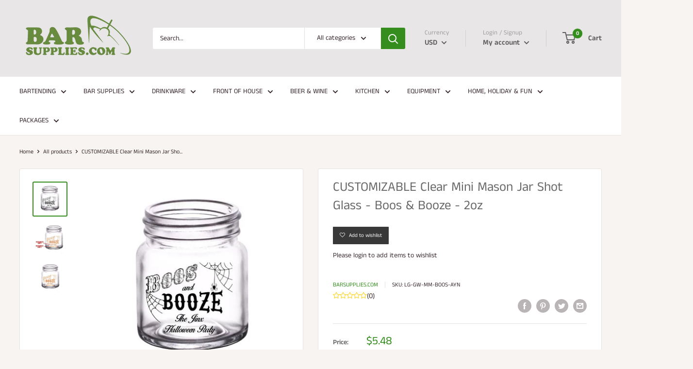

--- FILE ---
content_type: application/x-javascript
request_url: https://amaicdn.com/pricing-by-quantity/store/3d5e7236e0191e488861716c479d7010.js?1768388978108
body_size: 17363
content:
/* Created at: 2025-12-24 15:13:57 */
            if(typeof Spurit === 'undefined') var Spurit = {};
            if(typeof Spurit.QuantityBreaks2 === 'undefined') Spurit.QuantityBreaks2 = {};
            Spurit.QuantityBreaks2.appUrl = 'https://quantitybreaks.amai.com';
            Spurit.QuantityBreaks2.config = {"schemes":[{"btn_text_table_widget":"","collection_id":["0"],"configs":null,"countries":"","discount_if_multiple_vids":true,"discount_table_format":0,"discount_type":1,"display_discount_table":1,"end_date":null,"id":87830,"is_apply_geolocation":false,"is_each_product":false,"is_free_gift_product":false,"is_utc_time":true,"message":"Get more, Pay less","priority":79,"product_collection":[{"product_id":7542629302338,"collection_id":0}],"product_selected_option":0,"products":[7542629302338],"stack_discount_type":0,"start_date":"2025-09-09 18:57:15","table_discount_grid":{"column_header_1":"Minimum Quantity","column_header_2":"Discount"},"tiers":[{"quantity":"48.00","discount":"11.00","discount_by":"quantity","discount_units":"percentage","discount_type":1}],"variants":[]},{"btn_text_table_widget":"","collection_id":["0"],"configs":null,"countries":"","discount_if_multiple_vids":true,"discount_table_format":0,"discount_type":1,"display_discount_table":1,"end_date":null,"id":87829,"is_apply_geolocation":false,"is_each_product":false,"is_free_gift_product":false,"is_utc_time":true,"message":"Get more, Pay less","priority":78,"product_collection":[{"product_id":7540787314754,"collection_id":0}],"product_selected_option":0,"products":[7540787314754],"stack_discount_type":0,"start_date":"2025-09-09 18:55:01","table_discount_grid":{"column_header_1":"Minimum Quantity","column_header_2":"Discount"},"tiers":[{"quantity":"16.00","discount":"10.00","discount_by":"quantity","discount_units":"percentage","discount_type":1}],"variants":[]},{"btn_text_table_widget":"","collection_id":["0"],"configs":null,"countries":"","discount_if_multiple_vids":true,"discount_table_format":0,"discount_type":1,"display_discount_table":1,"end_date":null,"id":87828,"is_apply_geolocation":false,"is_each_product":false,"is_free_gift_product":false,"is_utc_time":true,"message":"Get more, Pay less","priority":77,"product_collection":[{"product_id":7540786888770,"collection_id":0}],"product_selected_option":0,"products":[7540786888770],"stack_discount_type":0,"start_date":"2025-09-09 18:53:44","table_discount_grid":{"column_header_1":"Minimum Quantity","column_header_2":"Discount"},"tiers":[{"quantity":"72.00","discount":"13.00","discount_by":"quantity","discount_units":"percentage","discount_type":1}],"variants":[]},{"btn_text_table_widget":"","collection_id":["0"],"configs":null,"countries":"","discount_if_multiple_vids":true,"discount_table_format":0,"discount_type":1,"display_discount_table":1,"end_date":null,"id":87827,"is_apply_geolocation":false,"is_each_product":false,"is_free_gift_product":false,"is_utc_time":true,"message":"Get more, Pay less","priority":76,"product_collection":[{"product_id":7540786364482,"collection_id":0}],"product_selected_option":0,"products":[7540786364482],"stack_discount_type":0,"start_date":"2025-09-09 18:51:50","table_discount_grid":{"column_header_1":"Minimum Quantity","column_header_2":"Discount"},"tiers":[{"quantity":"30.00","discount":"5.00","discount_by":"quantity","discount_units":"percentage","discount_type":1}],"variants":[]},{"btn_text_table_widget":"","collection_id":["0"],"configs":null,"countries":"","discount_if_multiple_vids":true,"discount_table_format":0,"discount_type":1,"display_discount_table":1,"end_date":null,"id":87820,"is_apply_geolocation":false,"is_each_product":false,"is_free_gift_product":false,"is_utc_time":true,"message":"Get more, Pay less","priority":75,"product_collection":[{"product_id":6663973765186,"collection_id":0}],"product_selected_option":0,"products":[6663973765186],"stack_discount_type":0,"start_date":"2025-09-02 15:24:39","table_discount_grid":{"column_header_1":"Minimum Quantity","column_header_2":"Discount"},"tiers":[{"quantity":"128.00","discount":"8.00","discount_by":"quantity","discount_units":"percentage","discount_type":1}],"variants":[]},{"btn_text_table_widget":"","collection_id":["0"],"configs":null,"countries":"","discount_if_multiple_vids":true,"discount_table_format":0,"discount_type":1,"display_discount_table":1,"end_date":null,"id":87777,"is_apply_geolocation":false,"is_each_product":false,"is_free_gift_product":false,"is_utc_time":true,"message":"Get more, Pay less","priority":74,"product_collection":[{"product_id":4477716398146,"collection_id":0}],"product_selected_option":0,"products":[4477716398146],"stack_discount_type":0,"start_date":"2025-08-20 13:41:31","table_discount_grid":{"column_header_1":"Minimum Quantity","column_header_2":"Discount"},"tiers":[{"quantity":"144.00","discount":"15.00","discount_by":"quantity","discount_units":"percentage","discount_type":1}],"variants":[]},{"btn_text_table_widget":"","collection_id":["0"],"configs":null,"countries":"","discount_if_multiple_vids":true,"discount_table_format":0,"discount_type":1,"display_discount_table":1,"end_date":null,"id":87522,"is_apply_geolocation":false,"is_each_product":false,"is_free_gift_product":false,"is_utc_time":true,"message":"Get more, Pay less","priority":73,"product_collection":[{"product_id":7473920475202,"collection_id":0}],"product_selected_option":0,"products":[7473920475202],"stack_discount_type":0,"start_date":"2025-04-29 17:36:57","table_discount_grid":{"column_header_1":"Minimum Quantity","column_header_2":"Discount"},"tiers":[{"quantity":"6.00","discount":"5.00","discount_by":"quantity","discount_units":"percentage","discount_type":1}],"variants":[]},{"btn_text_table_widget":"","collection_id":["0"],"configs":null,"countries":"","discount_if_multiple_vids":true,"discount_table_format":0,"discount_type":1,"display_discount_table":1,"end_date":null,"id":87502,"is_apply_geolocation":false,"is_each_product":false,"is_free_gift_product":false,"is_utc_time":true,"message":"Get more, Pay less","priority":72,"product_collection":[{"product_id":7465093333058,"collection_id":0},{"product_id":7465095561282,"collection_id":0}],"product_selected_option":0,"products":[7465093333058,7465095561282],"stack_discount_type":0,"start_date":"2025-04-11 14:05:09","table_discount_grid":{"column_header_1":"Minimum Quantity","column_header_2":"Discount"},"tiers":[{"quantity":"12.00","discount":"5.00","discount_by":"quantity","discount_units":"percentage","discount_type":1},{"quantity":"24.00","discount":"10.00","discount_by":"quantity","discount_units":"percentage","discount_type":1}],"variants":[]},{"btn_text_table_widget":"","collection_id":["0"],"configs":null,"countries":"","discount_if_multiple_vids":true,"discount_table_format":0,"discount_type":1,"display_discount_table":1,"end_date":null,"id":87467,"is_apply_geolocation":false,"is_each_product":false,"is_free_gift_product":false,"is_utc_time":true,"message":"Get more, Pay less","priority":71,"product_collection":[{"product_id":4477864607810,"collection_id":0}],"product_selected_option":0,"products":[4477864607810],"stack_discount_type":0,"start_date":"2025-03-04 15:56:05","table_discount_grid":{"column_header_1":"Minimum Quantity","column_header_2":"Discount"},"tiers":[{"quantity":"24.00","discount":"23.00","discount_by":"quantity","discount_units":"percentage","discount_type":1}],"variants":[]},{"btn_text_table_widget":"","collection_id":["0"],"configs":null,"countries":"","discount_if_multiple_vids":true,"discount_table_format":0,"discount_type":1,"display_discount_table":1,"end_date":null,"id":87447,"is_apply_geolocation":false,"is_each_product":false,"is_free_gift_product":false,"is_utc_time":true,"message":"Get more, Pay less","priority":70,"product_collection":[{"product_id":4477723115586,"collection_id":0}],"product_selected_option":0,"products":[4477723115586],"stack_discount_type":0,"start_date":"2025-02-17 19:02:31","table_discount_grid":{"column_header_1":"Minimum Quantity","column_header_2":"Discount"},"tiers":[{"quantity":"12.00","discount":"5.00","discount_by":"quantity","discount_units":"percentage","discount_type":1},{"quantity":"36.00","discount":"10.00","discount_by":"quantity","discount_units":"percentage","discount_type":1},{"quantity":"72.00","discount":"20.00","discount_by":"quantity","discount_units":"percentage","discount_type":1}],"variants":[]},{"btn_text_table_widget":"","collection_id":["0"],"configs":null,"countries":"","discount_if_multiple_vids":true,"discount_table_format":0,"discount_type":1,"display_discount_table":1,"end_date":null,"id":87343,"is_apply_geolocation":false,"is_each_product":false,"is_free_gift_product":false,"is_utc_time":true,"message":"Get more, Pay less","priority":69,"product_collection":[{"product_id":6983088865346,"collection_id":0}],"product_selected_option":0,"products":[6983088865346],"stack_discount_type":0,"start_date":"2025-01-24 17:54:07","table_discount_grid":{"column_header_1":"Minimum Quantity","column_header_2":"Discount"},"tiers":[{"quantity":"60.00","discount":"10.00","discount_by":"quantity","discount_units":"percentage","discount_type":1}],"variants":[]},{"btn_text_table_widget":"","collection_id":["0"],"configs":null,"countries":"","discount_if_multiple_vids":true,"discount_table_format":0,"discount_type":1,"display_discount_table":1,"end_date":null,"id":87148,"is_apply_geolocation":false,"is_each_product":false,"is_free_gift_product":false,"is_utc_time":true,"message":"Get more, Pay less","priority":68,"product_collection":[{"product_id":4477630709826,"collection_id":0},{"product_id":4477630840898,"collection_id":0},{"product_id":4478077927490,"collection_id":0}],"product_selected_option":0,"products":[4477630709826,4477630840898,4478077927490],"stack_discount_type":0,"start_date":"2024-12-09 17:35:00","table_discount_grid":{"column_header_1":"Minimum Quantity","column_header_2":"Discount"},"tiers":[{"quantity":"12.00","discount":"11.00","discount_by":"quantity","discount_units":"percentage","discount_type":1}],"variants":[]},{"btn_text_table_widget":"","collection_id":["0"],"configs":null,"countries":"","discount_if_multiple_vids":true,"discount_table_format":0,"discount_type":1,"display_discount_table":1,"end_date":null,"id":87141,"is_apply_geolocation":false,"is_each_product":false,"is_free_gift_product":false,"is_utc_time":true,"message":"Get more, Pay less","priority":67,"product_collection":[{"product_id":7391678857282,"collection_id":0}],"product_selected_option":0,"products":[7391678857282],"stack_discount_type":0,"start_date":"2024-12-03 19:53:40","table_discount_grid":{"column_header_1":"Minimum Quantity","column_header_2":"Discount"},"tiers":[{"quantity":"12.00","discount":"14.00","discount_by":"quantity","discount_units":"percentage","discount_type":1}],"variants":[]},{"btn_text_table_widget":"","collection_id":["0"],"configs":null,"countries":"","discount_if_multiple_vids":true,"discount_table_format":0,"discount_type":1,"display_discount_table":1,"end_date":null,"id":87140,"is_apply_geolocation":false,"is_each_product":false,"is_free_gift_product":false,"is_utc_time":true,"message":"Get more, Pay less","priority":66,"product_collection":[{"product_id":7391675875394,"collection_id":0}],"product_selected_option":0,"products":[7391675875394],"stack_discount_type":0,"start_date":"2024-12-03 19:52:22","table_discount_grid":{"column_header_1":"Minimum Quantity","column_header_2":"Discount"},"tiers":[{"quantity":"48.00","discount":"17.00","discount_by":"quantity","discount_units":"percentage","discount_type":1}],"variants":[]},{"btn_text_table_widget":"","collection_id":["0"],"configs":null,"countries":"","discount_if_multiple_vids":true,"discount_table_format":0,"discount_type":1,"display_discount_table":1,"end_date":null,"id":86881,"is_apply_geolocation":false,"is_each_product":false,"is_free_gift_product":false,"is_utc_time":true,"message":"Get more, Pay less","priority":65,"product_collection":[{"product_id":7373381599298,"collection_id":0}],"product_selected_option":0,"products":[7373381599298],"stack_discount_type":0,"start_date":"2024-10-24 16:42:54","table_discount_grid":{"column_header_1":"Minimum Quantity","column_header_2":"Discount"},"tiers":[{"quantity":"12.00","discount":"18.00","discount_by":"quantity","discount_units":"percentage","discount_type":1}],"variants":[]},{"btn_text_table_widget":"","collection_id":["0"],"configs":null,"countries":"","discount_if_multiple_vids":true,"discount_table_format":0,"discount_type":1,"display_discount_table":1,"end_date":null,"id":86698,"is_apply_geolocation":false,"is_each_product":false,"is_free_gift_product":false,"is_utc_time":true,"message":"Get more, Pay less","priority":64,"product_collection":[{"product_id":4704564772930,"collection_id":0}],"product_selected_option":0,"products":[4704564772930],"stack_discount_type":0,"start_date":"2024-09-04 17:16:18","table_discount_grid":{"column_header_1":"Minimum Quantity","column_header_2":"Discount"},"tiers":[{"quantity":"12.00","discount":"5.00","discount_by":"quantity","discount_units":"percentage","discount_type":1},{"quantity":"48.00","discount":"10.00","discount_by":"quantity","discount_units":"percentage","discount_type":1}],"variants":[]},{"btn_text_table_widget":"","collection_id":["0"],"configs":null,"countries":"","discount_if_multiple_vids":true,"discount_table_format":0,"discount_type":1,"display_discount_table":1,"end_date":null,"id":86601,"is_apply_geolocation":false,"is_each_product":false,"is_free_gift_product":false,"is_utc_time":true,"message":"Get more, Pay less","priority":63,"product_collection":[{"product_id":7328089145410,"collection_id":0}],"product_selected_option":0,"products":[7328089145410],"stack_discount_type":0,"start_date":"2024-08-13 19:20:04","table_discount_grid":{"column_header_1":"Minimum Quantity","column_header_2":"Discount"},"tiers":[{"quantity":"24.00","discount":"6.00","discount_by":"quantity","discount_units":"percentage","discount_type":1}],"variants":[]},{"btn_text_table_widget":"","collection_id":["0"],"configs":null,"countries":"","discount_if_multiple_vids":true,"discount_table_format":0,"discount_type":1,"display_discount_table":1,"end_date":null,"id":86456,"is_apply_geolocation":false,"is_each_product":false,"is_free_gift_product":false,"is_utc_time":true,"message":"Get more, Pay less","priority":62,"product_collection":[{"product_id":7298455011394,"collection_id":0},{"product_id":7298448228418,"collection_id":0},{"product_id":7298445312066,"collection_id":0}],"product_selected_option":0,"products":[7298455011394,7298448228418,7298445312066],"stack_discount_type":0,"start_date":"2024-07-08 13:55:35","table_discount_grid":{"column_header_1":"Minimum Quantity","column_header_2":"Discount"},"tiers":[{"quantity":"100.00","discount":"25.00","discount_by":"quantity","discount_units":"percentage","discount_type":1}],"variants":[]},{"btn_text_table_widget":"","collection_id":["0"],"configs":null,"countries":"","discount_if_multiple_vids":true,"discount_table_format":0,"discount_type":1,"display_discount_table":1,"end_date":null,"id":86454,"is_apply_geolocation":false,"is_each_product":false,"is_free_gift_product":false,"is_utc_time":true,"message":"Get more, Pay less","priority":61,"product_collection":[{"product_id":7298415231042,"collection_id":0}],"product_selected_option":0,"products":[7298415231042],"stack_discount_type":0,"start_date":"2024-07-08 13:50:24","table_discount_grid":{"column_header_1":"Minimum Quantity","column_header_2":"Discount"},"tiers":[{"quantity":"18.00","discount":"12.00","discount_by":"quantity","discount_units":"percentage","discount_type":1}],"variants":[]},{"btn_text_table_widget":"","collection_id":["0"],"configs":null,"countries":"","discount_if_multiple_vids":true,"discount_table_format":0,"discount_type":1,"display_discount_table":1,"end_date":null,"id":86269,"is_apply_geolocation":false,"is_each_product":false,"is_free_gift_product":false,"is_utc_time":true,"message":"Get more, Pay less","priority":60,"product_collection":[{"product_id":4477671604290,"collection_id":0},{"product_id":6967775002690,"collection_id":0}],"product_selected_option":0,"products":[4477671604290,6967775002690],"stack_discount_type":0,"start_date":"2024-06-19 15:43:00","table_discount_grid":{"column_header_1":"Minimum Quantity","column_header_2":"Discount"},"tiers":[{"quantity":"12.00","discount":"4.00","discount_by":"quantity","discount_units":"percentage","discount_type":1}],"variants":[]},{"btn_text_table_widget":"","collection_id":["0"],"configs":null,"countries":"","discount_if_multiple_vids":true,"discount_table_format":0,"discount_type":1,"display_discount_table":1,"end_date":null,"id":86256,"is_apply_geolocation":false,"is_each_product":false,"is_free_gift_product":false,"is_utc_time":true,"message":"Get more, Pay less","priority":59,"product_collection":[{"product_id":6885416730690,"collection_id":0}],"product_selected_option":0,"products":[6885416730690],"stack_discount_type":0,"start_date":"2024-06-17 17:03:32","table_discount_grid":{"column_header_1":"Minimum Quantity","column_header_2":"Discount"},"tiers":[{"quantity":"6.00","discount":"5.00","discount_by":"quantity","discount_units":"percentage","discount_type":1},{"quantity":"12.00","discount":"8.00","discount_by":"quantity","discount_units":"percentage","discount_type":1}],"variants":[]},{"btn_text_table_widget":"","collection_id":["0"],"configs":null,"countries":"","discount_if_multiple_vids":true,"discount_table_format":0,"discount_type":1,"display_discount_table":1,"end_date":null,"id":86151,"is_apply_geolocation":false,"is_each_product":false,"is_free_gift_product":false,"is_utc_time":true,"message":"Get more, Pay less","priority":58,"product_collection":[{"product_id":7242797940802,"collection_id":0},{"product_id":7328086523970,"collection_id":0}],"product_selected_option":0,"products":[7242797940802,7328086523970],"stack_discount_type":0,"start_date":"2024-05-28 17:20:00","table_discount_grid":{"column_header_1":"Minimum Quantity","column_header_2":"Discount"},"tiers":[{"quantity":"36.00","discount":"14.00","discount_by":"quantity","discount_units":"percentage","discount_type":1}],"variants":[]},{"btn_text_table_widget":"","collection_id":["0"],"configs":null,"countries":"","discount_if_multiple_vids":true,"discount_table_format":0,"discount_type":1,"display_discount_table":1,"end_date":null,"id":86021,"is_apply_geolocation":false,"is_each_product":false,"is_free_gift_product":false,"is_utc_time":true,"message":"Get more, Pay less","priority":57,"product_collection":[{"product_id":7208052359234,"collection_id":0}],"product_selected_option":0,"products":[7208052359234],"stack_discount_type":0,"start_date":"2024-05-07 14:55:07","table_discount_grid":{"column_header_1":"Minimum Quantity","column_header_2":"Discount"},"tiers":[{"quantity":"6.00","discount":"5.00","discount_by":"quantity","discount_units":"percentage","discount_type":1},{"quantity":"24.00","discount":"13.00","discount_by":"quantity","discount_units":"percentage","discount_type":1}],"variants":[]},{"btn_text_table_widget":"","collection_id":["0"],"configs":null,"countries":"","discount_if_multiple_vids":true,"discount_table_format":0,"discount_type":1,"display_discount_table":1,"end_date":null,"id":86020,"is_apply_geolocation":false,"is_each_product":false,"is_free_gift_product":false,"is_utc_time":true,"message":"Get more, Pay less","priority":56,"product_collection":[{"product_id":7208049737794,"collection_id":0}],"product_selected_option":0,"products":[7208049737794],"stack_discount_type":0,"start_date":"2024-05-07 14:54:03","table_discount_grid":{"column_header_1":"Minimum Quantity","column_header_2":"Discount"},"tiers":[{"quantity":"6.00","discount":"7.00","discount_by":"quantity","discount_units":"percentage","discount_type":1},{"quantity":"24.00","discount":"10.00","discount_by":"quantity","discount_units":"percentage","discount_type":1}],"variants":[]},{"btn_text_table_widget":"","collection_id":["0"],"configs":null,"countries":"","discount_if_multiple_vids":true,"discount_table_format":0,"discount_type":1,"display_discount_table":1,"end_date":null,"id":86019,"is_apply_geolocation":false,"is_each_product":false,"is_free_gift_product":false,"is_utc_time":true,"message":"Get more, Pay less","priority":55,"product_collection":[{"product_id":7208054784066,"collection_id":0}],"product_selected_option":0,"products":[7208054784066],"stack_discount_type":0,"start_date":"2024-05-07 14:52:57","table_discount_grid":{"column_header_1":"Minimum Quantity","column_header_2":"Discount"},"tiers":[{"quantity":"6.00","discount":"5.00","discount_by":"quantity","discount_units":"percentage","discount_type":1},{"quantity":"48.00","discount":"10.00","discount_by":"quantity","discount_units":"percentage","discount_type":1}],"variants":[]},{"btn_text_table_widget":"","collection_id":["0"],"configs":null,"countries":"","discount_if_multiple_vids":true,"discount_table_format":0,"discount_type":1,"display_discount_table":1,"end_date":null,"id":86015,"is_apply_geolocation":false,"is_each_product":false,"is_free_gift_product":false,"is_utc_time":true,"message":"Get more, Pay less","priority":54,"product_collection":[{"product_id":6737083531330,"collection_id":0}],"product_selected_option":0,"products":[6737083531330],"stack_discount_type":0,"start_date":"2024-05-07 12:52:38","table_discount_grid":{"column_header_1":"Minimum Quantity","column_header_2":"Discount"},"tiers":[{"quantity":"12.00","discount":"5.00","discount_by":"quantity","discount_units":"percentage","discount_type":1},{"quantity":"24.00","discount":"7.00","discount_by":"quantity","discount_units":"percentage","discount_type":1},{"quantity":"48.00","discount":"10.00","discount_by":"quantity","discount_units":"percentage","discount_type":1}],"variants":[]},{"btn_text_table_widget":"","collection_id":["0"],"configs":null,"countries":"","discount_if_multiple_vids":true,"discount_table_format":0,"discount_type":1,"display_discount_table":1,"end_date":null,"id":85979,"is_apply_geolocation":false,"is_each_product":false,"is_free_gift_product":false,"is_utc_time":true,"message":"Get more, Pay less","priority":53,"product_collection":[{"product_id":4477866344514,"collection_id":0}],"product_selected_option":0,"products":[4477866344514],"stack_discount_type":0,"start_date":"2024-04-25 13:36:30","table_discount_grid":{"column_header_1":"Minimum Quantity","column_header_2":"Discount"},"tiers":[{"quantity":"72.00","discount":"23.00","discount_by":"quantity","discount_units":"percentage","discount_type":1}],"variants":[]},{"btn_text_table_widget":"","collection_id":["0"],"configs":null,"countries":"","discount_if_multiple_vids":true,"discount_table_format":0,"discount_type":1,"display_discount_table":1,"end_date":null,"id":85978,"is_apply_geolocation":false,"is_each_product":false,"is_free_gift_product":false,"is_utc_time":true,"message":"Get more, Pay less","priority":52,"product_collection":[{"product_id":4477866442818,"collection_id":0}],"product_selected_option":0,"products":[4477866442818],"stack_discount_type":0,"start_date":"2024-04-25 13:35:40","table_discount_grid":{"column_header_1":"Minimum Quantity","column_header_2":"Discount"},"tiers":[{"quantity":"48.00","discount":"23.00","discount_by":"quantity","discount_units":"percentage","discount_type":1}],"variants":[]},{"btn_text_table_widget":"","collection_id":["0"],"configs":null,"countries":"","discount_if_multiple_vids":true,"discount_table_format":0,"discount_type":1,"display_discount_table":1,"end_date":null,"id":85955,"is_apply_geolocation":false,"is_each_product":false,"is_free_gift_product":false,"is_utc_time":true,"message":"Get more, Pay less","priority":51,"product_collection":[{"product_id":7161112559682,"collection_id":0}],"product_selected_option":0,"products":[7161112559682],"stack_discount_type":0,"start_date":"2024-04-18 14:11:01","table_discount_grid":{"column_header_1":"Minimum Quantity","column_header_2":"Discount"},"tiers":[{"quantity":"48.00","discount":"25.00","discount_by":"quantity","discount_units":"percentage","discount_type":1},{"quantity":"96.00","discount":"42.00","discount_by":"quantity","discount_units":"percentage","discount_type":1}],"variants":[]},{"btn_text_table_widget":"","collection_id":["0"],"configs":null,"countries":"","discount_if_multiple_vids":true,"discount_table_format":0,"discount_type":1,"display_discount_table":1,"end_date":null,"id":85871,"is_apply_geolocation":false,"is_each_product":false,"is_free_gift_product":false,"is_utc_time":true,"message":"Get more, Pay less","priority":50,"product_collection":[{"product_id":7111643988034,"collection_id":0}],"product_selected_option":0,"products":[7111643988034],"stack_discount_type":0,"start_date":"2024-04-03 11:52:41","table_discount_grid":{"column_header_1":"Minimum Quantity","column_header_2":"Discount"},"tiers":[{"quantity":"6.00","discount":"9.00","discount_by":"quantity","discount_units":"percentage","discount_type":1}],"variants":[]},{"btn_text_table_widget":"","collection_id":["0"],"configs":null,"countries":"","discount_if_multiple_vids":true,"discount_table_format":0,"discount_type":1,"display_discount_table":1,"end_date":null,"id":85715,"is_apply_geolocation":false,"is_each_product":false,"is_free_gift_product":false,"is_utc_time":true,"message":"Get more, Pay less","priority":49,"product_collection":[{"product_id":7088897458242,"collection_id":0},{"product_id":7088899588162,"collection_id":0},{"product_id":7088901423170,"collection_id":0},{"product_id":7088888414274,"collection_id":0}],"product_selected_option":0,"products":[7088897458242,7088899588162,7088901423170,7088888414274],"stack_discount_type":0,"start_date":"2024-04-22 17:03:45","table_discount_grid":{"column_header_1":"Minimum Quantity","column_header_2":"Discount"},"tiers":[{"quantity":"12.00","discount":"5.00","discount_by":"quantity","discount_units":"percentage","discount_type":1},{"quantity":"24.00","discount":"10.00","discount_by":"quantity","discount_units":"percentage","discount_type":1}],"variants":[]},{"btn_text_table_widget":"","collection_id":["0"],"configs":null,"countries":"","discount_if_multiple_vids":true,"discount_table_format":0,"discount_type":1,"display_discount_table":1,"end_date":null,"id":85649,"is_apply_geolocation":false,"is_each_product":false,"is_free_gift_product":false,"is_utc_time":true,"message":"Get more, Pay less","priority":48,"product_collection":[{"product_id":4478083301442,"collection_id":0}],"product_selected_option":0,"products":[4478083301442],"stack_discount_type":0,"start_date":"2024-03-06 17:58:38","table_discount_grid":{"column_header_1":"Minimum Quantity","column_header_2":"Discount"},"tiers":[{"quantity":"4.00","discount":"15.00","discount_by":"quantity","discount_units":"percentage","discount_type":1}],"variants":[]},{"btn_text_table_widget":"","collection_id":["0"],"configs":null,"countries":"","discount_if_multiple_vids":true,"discount_table_format":0,"discount_type":1,"display_discount_table":1,"end_date":null,"id":85581,"is_apply_geolocation":false,"is_each_product":false,"is_free_gift_product":false,"is_utc_time":true,"message":"Get more, Pay less","priority":47,"product_collection":[{"product_id":4477850943554,"collection_id":0}],"product_selected_option":0,"products":[4477850943554],"stack_discount_type":0,"start_date":"2024-02-28 16:49:39","table_discount_grid":{"column_header_1":"Minimum Quantity","column_header_2":"Discount"},"tiers":[{"quantity":"10.00","discount":"14.00","discount_by":"quantity","discount_units":"percentage","discount_type":1}],"variants":[]},{"btn_text_table_widget":"","collection_id":["0"],"configs":null,"countries":"","discount_if_multiple_vids":true,"discount_table_format":0,"discount_type":1,"display_discount_table":1,"end_date":null,"id":85578,"is_apply_geolocation":false,"is_each_product":false,"is_free_gift_product":false,"is_utc_time":true,"message":"Get more, Pay less","priority":46,"product_collection":[{"product_id":6923910709314,"collection_id":0}],"product_selected_option":0,"products":[6923910709314],"stack_discount_type":0,"start_date":"2024-02-28 16:30:04","table_discount_grid":{"column_header_1":"Minimum Quantity","column_header_2":"Discount"},"tiers":[{"quantity":"100.00","discount":"17.00","discount_by":"quantity","discount_units":"percentage","discount_type":1}],"variants":[]},{"btn_text_table_widget":"","collection_id":["0"],"configs":null,"countries":"","discount_if_multiple_vids":true,"discount_table_format":0,"discount_type":1,"display_discount_table":1,"end_date":null,"id":85568,"is_apply_geolocation":false,"is_each_product":false,"is_free_gift_product":false,"is_utc_time":true,"message":"Get more, Pay less","priority":45,"product_collection":[{"product_id":4477941710914,"collection_id":0}],"product_selected_option":0,"products":[4477941710914],"stack_discount_type":0,"start_date":"2024-02-27 18:51:29","table_discount_grid":{"column_header_1":"Minimum Quantity","column_header_2":"Discount"},"tiers":[{"quantity":"12.00","discount":"5.00","discount_by":"quantity","discount_units":"percentage","discount_type":1},{"quantity":"36.00","discount":"13.00","discount_by":"quantity","discount_units":"percentage","discount_type":1},{"quantity":"72.00","discount":"18.00","discount_by":"quantity","discount_units":"percentage","discount_type":1}],"variants":[]},{"btn_text_table_widget":"","collection_id":["0"],"configs":null,"countries":"","discount_if_multiple_vids":true,"discount_table_format":0,"discount_type":1,"display_discount_table":1,"end_date":null,"id":85515,"is_apply_geolocation":false,"is_each_product":false,"is_free_gift_product":false,"is_utc_time":true,"message":"Get more. Pay less.","priority":44,"product_collection":[{"product_id":4478070554690,"collection_id":0},{"product_id":4478070456386,"collection_id":0}],"product_selected_option":0,"products":[4478070554690,4478070456386],"stack_discount_type":0,"start_date":"2024-02-23 20:06:01","table_discount_grid":{"column_header_1":"Minimum Quantity","column_header_2":"Discount"},"tiers":[{"quantity":"12.00","discount":"17.00","discount_by":"quantity","discount_units":"percentage","discount_type":1}],"variants":[]},{"btn_text_table_widget":"","collection_id":["0"],"configs":null,"countries":"","discount_if_multiple_vids":true,"discount_table_format":0,"discount_type":1,"display_discount_table":1,"end_date":null,"id":85513,"is_apply_geolocation":false,"is_each_product":false,"is_free_gift_product":false,"is_utc_time":true,"message":"Get more. Pay less.","priority":43,"product_collection":[{"product_id":4697336676418,"collection_id":0}],"product_selected_option":0,"products":[4697336676418],"stack_discount_type":0,"start_date":"2024-02-23 17:50:16","table_discount_grid":{"column_header_1":"Minimum Quantity","column_header_2":"Discount"},"tiers":[{"quantity":"12.00","discount":"23.00","discount_by":"quantity","discount_units":"percentage","discount_type":1}],"variants":[]},{"btn_text_table_widget":"","collection_id":["0"],"configs":null,"countries":"","discount_if_multiple_vids":true,"discount_table_format":0,"discount_type":1,"display_discount_table":1,"end_date":null,"id":85511,"is_apply_geolocation":false,"is_each_product":false,"is_free_gift_product":false,"is_utc_time":true,"message":"Get more. Pay less.","priority":42,"product_collection":[{"product_id":4477884989506,"collection_id":0}],"product_selected_option":0,"products":[4477884989506],"stack_discount_type":0,"start_date":"2024-02-23 17:38:52","table_discount_grid":{"column_header_1":"Minimum Quantity","column_header_2":"Discount"},"tiers":[{"quantity":"6.00","discount":"8.00","discount_by":"quantity","discount_units":"percentage","discount_type":1},{"quantity":"12.00","discount":"10.00","discount_by":"quantity","discount_units":"percentage","discount_type":1}],"variants":[]},{"btn_text_table_widget":"","collection_id":["0"],"configs":null,"countries":"","discount_if_multiple_vids":true,"discount_table_format":0,"discount_type":1,"display_discount_table":1,"end_date":null,"id":85361,"is_apply_geolocation":false,"is_each_product":false,"is_free_gift_product":false,"is_utc_time":true,"message":"Get more. Pay less.","priority":41,"product_collection":[{"product_id":6556005498946,"collection_id":0},{"product_id":4477991780418,"collection_id":0},{"product_id":4477991977026,"collection_id":0},{"product_id":4477991944258,"collection_id":0},{"product_id":4477987160130,"collection_id":0},{"product_id":4477987225666,"collection_id":0},{"product_id":4478071570498,"collection_id":0},{"product_id":4478071865410,"collection_id":0},{"product_id":4478071701570,"collection_id":0},{"product_id":4478061674562,"collection_id":0},{"product_id":6889078620226,"collection_id":0}],"product_selected_option":0,"products":[6556005498946,4477991780418,4477991977026,4477991944258,4477987160130,4477987225666,4478071570498,4478071865410,4478071701570,4478061674562,6889078620226],"stack_discount_type":0,"start_date":"2024-01-18 19:06:00","table_discount_grid":{"column_header_1":"Minimum Quantity","column_header_2":"Discount"},"tiers":[{"quantity":"6.00","discount":"5.00","discount_by":"quantity","discount_units":"percentage","discount_type":1},{"quantity":"12.00","discount":"8.00","discount_by":"quantity","discount_units":"percentage","discount_type":1},{"quantity":"24.00","discount":"10.00","discount_by":"quantity","discount_units":"percentage","discount_type":1}],"variants":[]},{"btn_text_table_widget":"","collection_id":["0"],"configs":null,"countries":"","discount_if_multiple_vids":true,"discount_table_format":0,"discount_type":1,"display_discount_table":1,"end_date":null,"id":85359,"is_apply_geolocation":false,"is_each_product":false,"is_free_gift_product":false,"is_utc_time":true,"message":"Get more. Pay less.","priority":40,"product_collection":[{"product_id":4636182020162,"collection_id":0},{"product_id":4477982736450,"collection_id":0},{"product_id":4477973364802,"collection_id":0},{"product_id":4636183494722,"collection_id":0}],"product_selected_option":0,"products":[4636182020162,4477982736450,4477973364802,4636183494722],"stack_discount_type":0,"start_date":"2024-01-18 19:55:53","table_discount_grid":{"column_header_1":"Minimum Quantity","column_header_2":"Discount"},"tiers":[{"quantity":"6.00","discount":"5.00","discount_by":"quantity","discount_units":"percentage","discount_type":1},{"quantity":"12.00","discount":"8.00","discount_by":"quantity","discount_units":"percentage","discount_type":1},{"quantity":"25.00","discount":"10.00","discount_by":"quantity","discount_units":"percentage","discount_type":1},{"quantity":"50.00","discount":"15.00","discount_by":"quantity","discount_units":"percentage","discount_type":1}],"variants":[]},{"btn_text_table_widget":"","collection_id":["0"],"configs":null,"countries":"","discount_if_multiple_vids":true,"discount_table_format":0,"discount_type":1,"display_discount_table":1,"end_date":null,"id":85357,"is_apply_geolocation":false,"is_each_product":false,"is_free_gift_product":false,"is_utc_time":true,"message":"Get more. Pay less.","priority":39,"product_collection":[{"product_id":7043275522114,"collection_id":0}],"product_selected_option":0,"products":[7043275522114],"stack_discount_type":0,"start_date":"2024-01-18 15:41:54","table_discount_grid":{"column_header_1":"Minimum Quantity","column_header_2":"Discount"},"tiers":[{"quantity":"6.00","discount":"3.00","discount_by":"quantity","discount_units":"percentage","discount_type":1},{"quantity":"12.00","discount":"5.00","discount_by":"quantity","discount_units":"percentage","discount_type":1},{"quantity":"48.00","discount":"7.00","discount_by":"quantity","discount_units":"percentage","discount_type":1}],"variants":[]},{"btn_text_table_widget":"","collection_id":["0"],"configs":null,"countries":"","discount_if_multiple_vids":true,"discount_table_format":0,"discount_type":1,"display_discount_table":1,"end_date":null,"id":85146,"is_apply_geolocation":false,"is_each_product":false,"is_free_gift_product":false,"is_utc_time":true,"message":"Get more. Pay less.","priority":38,"product_collection":[{"product_id":6885042257986,"collection_id":0},{"product_id":6885046026306,"collection_id":0}],"product_selected_option":0,"products":[6885042257986,6885046026306],"stack_discount_type":0,"start_date":"2023-12-27 15:42:00","table_discount_grid":{"column_header_1":"Minimum Quantity","column_header_2":"Discount"},"tiers":[{"quantity":"4.00","discount":"8.00","discount_by":"quantity","discount_units":"percentage","discount_type":1}],"variants":[]},{"btn_text_table_widget":"","collection_id":["0"],"configs":null,"countries":"","discount_if_multiple_vids":true,"discount_table_format":0,"discount_type":1,"display_discount_table":1,"end_date":null,"id":85144,"is_apply_geolocation":false,"is_each_product":false,"is_free_gift_product":false,"is_utc_time":true,"message":"Get more. Pay less.","priority":37,"product_collection":[{"product_id":4477915332674,"collection_id":0},{"product_id":6748327116866,"collection_id":0}],"product_selected_option":0,"products":[4477915332674,6748327116866],"stack_discount_type":0,"start_date":"2024-02-13 19:47:57","table_discount_grid":{"column_header_1":"Minimum Quantity","column_header_2":"Discount"},"tiers":[{"quantity":"6.00","discount":"5.00","discount_by":"quantity","discount_units":"percentage","discount_type":1},{"quantity":"12.00","discount":"10.00","discount_by":"quantity","discount_units":"percentage","discount_type":1}],"variants":[]},{"btn_text_table_widget":"","collection_id":["0"],"configs":null,"countries":"","discount_if_multiple_vids":true,"discount_table_format":0,"discount_type":1,"display_discount_table":1,"end_date":null,"id":85142,"is_apply_geolocation":false,"is_each_product":false,"is_free_gift_product":false,"is_utc_time":true,"message":"Get more. Pay less.","priority":36,"product_collection":[{"product_id":4477652238402,"collection_id":0},{"product_id":4477652074562,"collection_id":0},{"product_id":4477652172866,"collection_id":0}],"product_selected_option":0,"products":[4477652238402,4477652074562,4477652172866],"stack_discount_type":0,"start_date":"2023-12-27 18:14:29","table_discount_grid":{"column_header_1":"Minimum Quantity","column_header_2":"Discount"},"tiers":[{"quantity":"6.00","discount":"7.00","discount_by":"quantity","discount_units":"percentage","discount_type":1}],"variants":[]},{"btn_text_table_widget":"","collection_id":["0"],"configs":null,"countries":"","discount_if_multiple_vids":true,"discount_table_format":0,"discount_type":1,"display_discount_table":1,"end_date":null,"id":84980,"is_apply_geolocation":false,"is_each_product":false,"is_free_gift_product":false,"is_utc_time":true,"message":"Get more. Pay less.","priority":35,"product_collection":[{"product_id":4478038638658,"collection_id":0}],"product_selected_option":0,"products":[4478038638658],"stack_discount_type":0,"start_date":"2023-11-30 18:13:53","table_discount_grid":{"column_header_1":"Minimum Quantity","column_header_2":"Discount"},"tiers":[{"quantity":"2.00","discount":"10.00","discount_by":"quantity","discount_units":"percentage","discount_type":1}],"variants":[]},{"btn_text_table_widget":"","collection_id":["0"],"configs":null,"countries":"","discount_if_multiple_vids":true,"discount_table_format":0,"discount_type":1,"display_discount_table":1,"end_date":null,"id":84922,"is_apply_geolocation":false,"is_each_product":false,"is_free_gift_product":false,"is_utc_time":true,"message":"Get more. Pay less.","priority":34,"product_collection":[{"product_id":7016430436418,"collection_id":0}],"product_selected_option":0,"products":[7016430436418],"stack_discount_type":0,"start_date":"2023-11-21 19:47:20","table_discount_grid":{"column_header_1":"Minimum Quantity","column_header_2":"Discount"},"tiers":[{"quantity":"6.00","discount":"7.00","discount_by":"quantity","discount_units":"percentage","discount_type":1},{"quantity":"12.00","discount":"15.00","discount_by":"quantity","discount_units":"percentage","discount_type":1},{"quantity":"36.00","discount":"22.00","discount_by":"quantity","discount_units":"percentage","discount_type":1}],"variants":[]},{"btn_text_table_widget":"","collection_id":["0"],"configs":null,"countries":"","discount_if_multiple_vids":true,"discount_table_format":0,"discount_type":1,"display_discount_table":1,"end_date":null,"id":84884,"is_apply_geolocation":false,"is_each_product":false,"is_free_gift_product":false,"is_utc_time":true,"message":"Get more. Pay less.","priority":33,"product_collection":[{"product_id":7013459984450,"collection_id":0},{"product_id":6849105297474,"collection_id":0}],"product_selected_option":0,"products":[7013459984450,6849105297474],"stack_discount_type":0,"start_date":"2023-11-15 15:32:00","table_discount_grid":{"column_header_1":"Minimum Quantity","column_header_2":"Discount"},"tiers":[{"quantity":"100.00","discount":"20.00","discount_by":"quantity","discount_units":"percentage","discount_type":1}],"variants":[]},{"btn_text_table_widget":"","collection_id":["0"],"configs":null,"countries":"","discount_if_multiple_vids":true,"discount_table_format":0,"discount_type":1,"display_discount_table":1,"end_date":null,"id":84864,"is_apply_geolocation":false,"is_each_product":false,"is_free_gift_product":false,"is_utc_time":true,"message":"Get more. Pay less.","priority":32,"product_collection":[{"product_id":7002779582530,"collection_id":0},{"product_id":7242763599938,"collection_id":0}],"product_selected_option":0,"products":[7002779582530,7242763599938],"stack_discount_type":0,"start_date":"2024-05-28 17:17:35","table_discount_grid":{"column_header_1":"Minimum Quantity","column_header_2":"Discount"},"tiers":[{"quantity":"48.00","discount":"14.00","discount_by":"quantity","discount_units":"percentage","discount_type":1}],"variants":[]},{"btn_text_table_widget":"","collection_id":["0"],"configs":null,"countries":"","discount_if_multiple_vids":true,"discount_table_format":0,"discount_type":1,"display_discount_table":1,"end_date":null,"id":84797,"is_apply_geolocation":false,"is_each_product":false,"is_free_gift_product":false,"is_utc_time":true,"message":"Get more. Pay less.","priority":31,"product_collection":[{"product_id":4478801543234,"collection_id":0}],"product_selected_option":0,"products":[4478801543234],"stack_discount_type":0,"start_date":"2023-10-31 17:34:08","table_discount_grid":{"column_header_1":"Minimum Quantity","column_header_2":"Discount"},"tiers":[{"quantity":"30.00","discount":"10.00","discount_by":"quantity","discount_units":"percentage","discount_type":1}],"variants":[]},{"btn_text_table_widget":"","collection_id":["0"],"configs":null,"countries":"","discount_if_multiple_vids":true,"discount_table_format":0,"discount_type":1,"display_discount_table":1,"end_date":null,"id":84796,"is_apply_geolocation":false,"is_each_product":false,"is_free_gift_product":false,"is_utc_time":true,"message":"Get more. Pay less.","priority":30,"product_collection":[{"product_id":6857468903490,"collection_id":0}],"product_selected_option":0,"products":[6857468903490],"stack_discount_type":0,"start_date":"2023-10-31 17:22:01","table_discount_grid":{"column_header_1":"Minimum Quantity","column_header_2":"Discount"},"tiers":[{"quantity":"6.00","discount":"11.00","discount_by":"quantity","discount_units":"percentage","discount_type":1},{"quantity":"12.00","discount":"15.00","discount_by":"quantity","discount_units":"percentage","discount_type":1},{"quantity":"24.00","discount":"21.00","discount_by":"quantity","discount_units":"percentage","discount_type":1}],"variants":[]},{"btn_text_table_widget":"","collection_id":["0"],"configs":null,"countries":"","discount_if_multiple_vids":true,"discount_table_format":0,"discount_type":1,"display_discount_table":1,"end_date":null,"id":84794,"is_apply_geolocation":false,"is_each_product":false,"is_free_gift_product":false,"is_utc_time":true,"message":"Get more. Pay less.","priority":29,"product_collection":[{"product_id":6911181029442,"collection_id":0},{"product_id":6911180505154,"collection_id":0}],"product_selected_option":0,"products":[6911181029442,6911180505154],"stack_discount_type":0,"start_date":"2023-10-31 17:18:00","table_discount_grid":{"column_header_1":"Minimum Quantity","column_header_2":"Discount"},"tiers":[{"quantity":"12.00","discount":"3.00","discount_by":"quantity","discount_units":"percentage","discount_type":1},{"quantity":"24.00","discount":"5.98","discount_by":"quantity","discount_units":"percentage","discount_type":1},{"quantity":"48.00","discount":"10.00","discount_by":"quantity","discount_units":"percentage","discount_type":1}],"variants":[]},{"btn_text_table_widget":"","collection_id":["0"],"configs":null,"countries":"","discount_if_multiple_vids":true,"discount_table_format":0,"discount_type":1,"display_discount_table":1,"end_date":null,"id":84788,"is_apply_geolocation":false,"is_each_product":false,"is_free_gift_product":false,"is_utc_time":true,"message":"Get more. Pay less.","priority":28,"product_collection":[{"product_id":6990898823234,"collection_id":0}],"product_selected_option":0,"products":[6990898823234],"stack_discount_type":0,"start_date":"2023-10-30 19:11:47","table_discount_grid":{"column_header_1":"Minimum Quantity","column_header_2":"Discount"},"tiers":[{"quantity":"12.00","discount":"5.00","discount_by":"quantity","discount_units":"percentage","discount_type":1},{"quantity":"48.00","discount":"7.00","discount_by":"quantity","discount_units":"percentage","discount_type":1},{"quantity":"72.00","discount":"10.00","discount_by":"quantity","discount_units":"percentage","discount_type":1}],"variants":[]},{"btn_text_table_widget":"","collection_id":["0"],"configs":null,"countries":"","discount_if_multiple_vids":true,"discount_table_format":0,"discount_type":1,"display_discount_table":1,"end_date":null,"id":84704,"is_apply_geolocation":false,"is_each_product":false,"is_free_gift_product":false,"is_utc_time":true,"message":"Get more. Pay less.","priority":27,"product_collection":[{"product_id":6698921590850,"collection_id":0},{"product_id":7002780762178,"collection_id":0},{"product_id":7328091635778,"collection_id":0}],"product_selected_option":0,"products":[6698921590850,7002780762178,7328091635778],"stack_discount_type":0,"start_date":"2023-10-18 18:09:00","table_discount_grid":{"column_header_1":"Minimum Quantity","column_header_2":"Discount"},"tiers":[{"quantity":"48.00","discount":"12.00","discount_by":"quantity","discount_units":"percentage","discount_type":1}],"variants":[]},{"btn_text_table_widget":"","collection_id":["0"],"configs":null,"countries":"","discount_if_multiple_vids":true,"discount_table_format":0,"discount_type":1,"display_discount_table":1,"end_date":null,"id":84702,"is_apply_geolocation":false,"is_each_product":false,"is_free_gift_product":false,"is_utc_time":true,"message":"Get more. Pay less.","priority":26,"product_collection":[{"product_id":6835787432002,"collection_id":0}],"product_selected_option":0,"products":[6835787432002],"stack_discount_type":0,"start_date":"2023-10-18 18:05:17","table_discount_grid":{"column_header_1":"Minimum Quantity","column_header_2":"Discount"},"tiers":[{"quantity":"6.00","discount":"6.00","discount_by":"quantity","discount_units":"percentage","discount_type":1},{"quantity":"12.00","discount":"14.00","discount_by":"quantity","discount_units":"percentage","discount_type":1},{"quantity":"48.00","discount":"18.00","discount_by":"quantity","discount_units":"percentage","discount_type":1},{"quantity":"72.00","discount":"22.00","discount_by":"quantity","discount_units":"percentage","discount_type":1}],"variants":[]},{"btn_text_table_widget":"","collection_id":["0"],"configs":null,"countries":"","discount_if_multiple_vids":true,"discount_table_format":0,"discount_type":1,"display_discount_table":1,"end_date":null,"id":84700,"is_apply_geolocation":false,"is_each_product":false,"is_free_gift_product":false,"is_utc_time":true,"message":"Get more. Pay less.","priority":25,"product_collection":[{"product_id":6832576561218,"collection_id":0}],"product_selected_option":0,"products":[6832576561218],"stack_discount_type":0,"start_date":"2023-10-18 18:01:40","table_discount_grid":{"column_header_1":"Minimum Quantity","column_header_2":"Discount"},"tiers":[{"quantity":"6.00","discount":"2.00","discount_by":"quantity","discount_units":"percentage","discount_type":1},{"quantity":"12.00","discount":"6.00","discount_by":"quantity","discount_units":"percentage","discount_type":1},{"quantity":"48.00","discount":"10.00","discount_by":"quantity","discount_units":"percentage","discount_type":1},{"quantity":"72.00","discount":"15.00","discount_by":"quantity","discount_units":"percentage","discount_type":1}],"variants":[]},{"btn_text_table_widget":"","collection_id":["0"],"configs":null,"countries":"","discount_if_multiple_vids":true,"discount_table_format":0,"discount_type":1,"display_discount_table":1,"end_date":null,"id":84699,"is_apply_geolocation":false,"is_each_product":false,"is_free_gift_product":false,"is_utc_time":true,"message":"Get more. Pay less.","priority":24,"product_collection":[{"product_id":6832574726210,"collection_id":0}],"product_selected_option":0,"products":[6832574726210],"stack_discount_type":0,"start_date":"2023-10-18 17:58:46","table_discount_grid":{"column_header_1":"Minimum Quantity","column_header_2":"Discount"},"tiers":[{"quantity":"6.00","discount":"2.00","discount_by":"quantity","discount_units":"percentage","discount_type":1},{"quantity":"12.00","discount":"5.00","discount_by":"quantity","discount_units":"percentage","discount_type":1},{"quantity":"72.00","discount":"7.00","discount_by":"quantity","discount_units":"percentage","discount_type":1}],"variants":[]},{"btn_text_table_widget":"","collection_id":["0"],"configs":null,"countries":"","discount_if_multiple_vids":true,"discount_table_format":0,"discount_type":1,"display_discount_table":1,"end_date":null,"id":84698,"is_apply_geolocation":false,"is_each_product":false,"is_free_gift_product":false,"is_utc_time":true,"message":"Get more. Pay less.","priority":23,"product_collection":[{"product_id":6832079110210,"collection_id":0}],"product_selected_option":0,"products":[6832079110210],"stack_discount_type":0,"start_date":"2023-10-18 17:56:56","table_discount_grid":{"column_header_1":"Minimum Quantity","column_header_2":"Discount"},"tiers":[{"quantity":"6.00","discount":"4.00","discount_by":"quantity","discount_units":"percentage","discount_type":1},{"quantity":"12.00","discount":"8.00","discount_by":"quantity","discount_units":"percentage","discount_type":1},{"quantity":"48.00","discount":"12.00","discount_by":"quantity","discount_units":"percentage","discount_type":1},{"quantity":"72.00","discount":"15.00","discount_by":"quantity","discount_units":"percentage","discount_type":1}],"variants":[]},{"btn_text_table_widget":"","collection_id":["0"],"configs":null,"countries":"","discount_if_multiple_vids":true,"discount_table_format":0,"discount_type":1,"display_discount_table":1,"end_date":null,"id":84685,"is_apply_geolocation":false,"is_each_product":false,"is_free_gift_product":false,"is_utc_time":true,"message":"Get more. Pay less.","priority":22,"product_collection":[{"product_id":6966434365506,"collection_id":0}],"product_selected_option":0,"products":[6966434365506],"stack_discount_type":0,"start_date":"2023-10-17 17:20:54","table_discount_grid":{"column_header_1":"Minimum Quantity","column_header_2":"Discount"},"tiers":[{"quantity":"6.00","discount":"11.00","discount_by":"quantity","discount_units":"percentage","discount_type":1}],"variants":[]},{"btn_text_table_widget":"","collection_id":["0"],"configs":null,"countries":"","discount_if_multiple_vids":true,"discount_table_format":0,"discount_type":1,"display_discount_table":1,"end_date":null,"id":84683,"is_apply_geolocation":false,"is_each_product":false,"is_free_gift_product":false,"is_utc_time":true,"message":"Get more. Pay less.","priority":21,"product_collection":[{"product_id":6993355735106,"collection_id":0},{"product_id":4635496284226,"collection_id":0},{"product_id":6967778443330,"collection_id":0},{"product_id":7062186623042,"collection_id":0}],"product_selected_option":0,"products":[6993355735106,4635496284226,6967778443330,7062186623042],"stack_discount_type":0,"start_date":"2024-02-09 18:46:00","table_discount_grid":{"column_header_1":"Minimum Quantity","column_header_2":"Discount"},"tiers":[{"quantity":"6.00","discount":"8.00","discount_by":"quantity","discount_units":"percentage","discount_type":1}],"variants":[]},{"btn_text_table_widget":"","collection_id":["0"],"configs":null,"countries":"","discount_if_multiple_vids":true,"discount_table_format":0,"discount_type":1,"display_discount_table":1,"end_date":null,"id":84629,"is_apply_geolocation":false,"is_each_product":false,"is_free_gift_product":false,"is_utc_time":true,"message":"Get more. Pay less.","priority":20,"product_collection":[{"product_id":4736956170306,"collection_id":0},{"product_id":4478061281346,"collection_id":0}],"product_selected_option":0,"products":[4736956170306,4478061281346],"stack_discount_type":0,"start_date":"2023-10-06 18:21:00","table_discount_grid":{"column_header_1":"Minimum Quantity","column_header_2":"Discount"},"tiers":[{"quantity":"12.00","discount":"8.00","discount_by":"quantity","discount_units":"percentage","discount_type":1}],"variants":[]},{"btn_text_table_widget":"","collection_id":["0"],"configs":null,"countries":"","discount_if_multiple_vids":true,"discount_table_format":0,"discount_type":1,"display_discount_table":1,"end_date":null,"id":84628,"is_apply_geolocation":false,"is_each_product":false,"is_free_gift_product":false,"is_utc_time":true,"message":"Get more. Pay less.","priority":19,"product_collection":[{"product_id":4734842536002,"collection_id":0},{"product_id":4762965213250,"collection_id":0}],"product_selected_option":0,"products":[4734842536002,4762965213250],"stack_discount_type":0,"start_date":"2024-04-24 11:37:31","table_discount_grid":{"column_header_1":"Minimum Quantity","column_header_2":"Discount"},"tiers":[{"quantity":"12.00","discount":"13.00","discount_by":"quantity","discount_units":"percentage","discount_type":1}],"variants":[]},{"btn_text_table_widget":"","collection_id":["0"],"configs":null,"countries":"","discount_if_multiple_vids":true,"discount_table_format":0,"discount_type":1,"display_discount_table":1,"end_date":null,"id":84617,"is_apply_geolocation":false,"is_each_product":false,"is_free_gift_product":false,"is_utc_time":true,"message":"Get more. Pay less.","priority":18,"product_collection":[{"product_id":6966054780994,"collection_id":0}],"product_selected_option":0,"products":[6966054780994],"stack_discount_type":0,"start_date":"2023-10-04 15:04:16","table_discount_grid":{"column_header_1":"Minimum Quantity","column_header_2":"Discount"},"tiers":[{"quantity":"12.00","discount":"17.00","discount_by":"quantity","discount_units":"percentage","discount_type":1}],"variants":[]},{"btn_text_table_widget":"","collection_id":["0"],"configs":null,"countries":"","discount_if_multiple_vids":true,"discount_table_format":0,"discount_type":1,"display_discount_table":1,"end_date":null,"id":84616,"is_apply_geolocation":false,"is_each_product":false,"is_free_gift_product":false,"is_utc_time":true,"message":"Get more. Pay less.","priority":17,"product_collection":[{"product_id":6966053208130,"collection_id":0},{"product_id":6966053470274,"collection_id":0},{"product_id":6625710342210,"collection_id":0},{"product_id":6758573899842,"collection_id":0}],"product_selected_option":0,"products":[6966053208130,6966053470274,6625710342210,6758573899842],"stack_discount_type":0,"start_date":"2025-01-28 16:56:21","table_discount_grid":{"column_header_1":"Minimum Quantity","column_header_2":"Discount"},"tiers":[{"quantity":"48.00","discount":"20.00","discount_by":"quantity","discount_units":"percentage","discount_type":1}],"variants":[]},{"btn_text_table_widget":"","collection_id":["0"],"configs":null,"countries":"","discount_if_multiple_vids":true,"discount_table_format":0,"discount_type":1,"display_discount_table":1,"end_date":null,"id":84419,"is_apply_geolocation":false,"is_each_product":false,"is_free_gift_product":false,"is_utc_time":true,"message":"Get more. Pay less.","priority":16,"product_collection":[{"product_id":6991912140866,"collection_id":0},{"product_id":6847248367682,"collection_id":0},{"product_id":6991911682114,"collection_id":0}],"product_selected_option":0,"products":[6991912140866,6847248367682,6991911682114],"stack_discount_type":0,"start_date":"2023-09-28 18:56:00","table_discount_grid":{"column_header_1":"Minimum Quantity","column_header_2":"Discount"},"tiers":[{"quantity":"12.00","discount":"3.00","discount_by":"quantity","discount_units":"percentage","discount_type":1},{"quantity":"48.00","discount":"5.00","discount_by":"quantity","discount_units":"percentage","discount_type":1},{"quantity":"72.00","discount":"8.00","discount_by":"quantity","discount_units":"percentage","discount_type":1}],"variants":[]},{"btn_text_table_widget":"","collection_id":["0"],"configs":null,"countries":"","discount_if_multiple_vids":true,"discount_table_format":0,"discount_type":1,"display_discount_table":1,"end_date":null,"id":84412,"is_apply_geolocation":false,"is_each_product":false,"is_free_gift_product":false,"is_utc_time":true,"message":"Get more. Pay less.","priority":15,"product_collection":[{"product_id":6964191166530,"collection_id":0},{"product_id":6964192673858,"collection_id":0},{"product_id":7002775453762,"collection_id":0},{"product_id":7002786299970,"collection_id":0}],"product_selected_option":0,"products":[6964191166530,6964192673858,7002775453762,7002786299970],"stack_discount_type":0,"start_date":"2023-09-27 17:32:00","table_discount_grid":{"column_header_1":"Minimum Quantity","column_header_2":"Discount"},"tiers":[{"quantity":"24.00","discount":"14.00","discount_by":"quantity","discount_units":"percentage","discount_type":1}],"variants":[]},{"btn_text_table_widget":"","collection_id":["0"],"configs":null,"countries":"","discount_if_multiple_vids":true,"discount_table_format":0,"discount_type":1,"display_discount_table":1,"end_date":null,"id":84401,"is_apply_geolocation":false,"is_each_product":false,"is_free_gift_product":false,"is_utc_time":true,"message":"Get more. Pay less.","priority":14,"product_collection":[{"product_id":4477697458242,"collection_id":0},{"product_id":4478028841026,"collection_id":0},{"product_id":6814256332866,"collection_id":0}],"product_selected_option":0,"products":[4477697458242,4478028841026,6814256332866],"stack_discount_type":0,"start_date":"2023-09-22 16:38:00","table_discount_grid":{"column_header_1":"Minimum Quantity","column_header_2":"Discount"},"tiers":[{"quantity":"12.00","discount":"5.00","discount_by":"quantity","discount_units":"percentage","discount_type":1},{"quantity":"24.00","discount":"8.00","discount_by":"quantity","discount_units":"percentage","discount_type":1}],"variants":[]},{"btn_text_table_widget":"","collection_id":["0"],"configs":null,"countries":"","discount_if_multiple_vids":true,"discount_table_format":0,"discount_type":1,"display_discount_table":1,"end_date":null,"id":84389,"is_apply_geolocation":false,"is_each_product":false,"is_free_gift_product":false,"is_utc_time":true,"message":"Get more. Pay less.","priority":13,"product_collection":[{"product_id":6940775940162,"collection_id":0}],"product_selected_option":0,"products":[6940775940162],"stack_discount_type":0,"start_date":"2023-09-21 13:18:02","table_discount_grid":{"column_header_1":"Minimum Quantity","column_header_2":"Discount"},"tiers":[{"quantity":"36.00","discount":"12.97","discount_by":"quantity","discount_units":"percentage","discount_type":1}],"variants":[]},{"btn_text_table_widget":"","collection_id":["0"],"configs":null,"countries":"","discount_if_multiple_vids":true,"discount_table_format":0,"discount_type":1,"display_discount_table":1,"end_date":null,"id":84250,"is_apply_geolocation":false,"is_each_product":false,"is_free_gift_product":false,"is_utc_time":true,"message":"Get more. Pay less.","priority":12,"product_collection":[{"product_id":6954149806146,"collection_id":0}],"product_selected_option":0,"products":[6954149806146],"stack_discount_type":0,"start_date":"2023-08-24 19:27:19","table_discount_grid":{"column_header_1":"Minimum Quantity","column_header_2":"Discount"},"tiers":[{"quantity":"12.00","discount":"20.00","discount_by":"quantity","discount_units":"percentage","discount_type":1}],"variants":[]},{"btn_text_table_widget":"","collection_id":["0"],"configs":null,"countries":"","discount_if_multiple_vids":true,"discount_table_format":0,"discount_type":1,"display_discount_table":1,"end_date":null,"id":84141,"is_apply_geolocation":false,"is_each_product":false,"is_free_gift_product":false,"is_utc_time":true,"message":"Get more. Pay less.","priority":11,"product_collection":[{"product_id":6952200339522,"collection_id":0}],"product_selected_option":0,"products":[6952200339522],"stack_discount_type":0,"start_date":"2023-08-18 16:15:14","table_discount_grid":{"column_header_1":"Minimum Quantity","column_header_2":"Discount"},"tiers":[{"quantity":"48.00","discount":"6.00","discount_by":"quantity","discount_units":"percentage","discount_type":1}],"variants":[]},{"btn_text_table_widget":"","collection_id":["0"],"configs":null,"countries":"","discount_if_multiple_vids":true,"discount_table_format":0,"discount_type":1,"display_discount_table":1,"end_date":null,"id":84140,"is_apply_geolocation":false,"is_each_product":false,"is_free_gift_product":false,"is_utc_time":true,"message":"Get more. Pay less.","priority":10,"product_collection":[{"product_id":6952200077378,"collection_id":0},{"product_id":7002781876290,"collection_id":0}],"product_selected_option":0,"products":[6952200077378,7002781876290],"stack_discount_type":0,"start_date":"2023-08-18 16:14:00","table_discount_grid":{"column_header_1":"Minimum Quantity","column_header_2":"Discount"},"tiers":[{"quantity":"48.00","discount":"7.00","discount_by":"quantity","discount_units":"percentage","discount_type":1}],"variants":[]},{"btn_text_table_widget":"","collection_id":["0"],"configs":null,"countries":"","discount_if_multiple_vids":true,"discount_table_format":0,"discount_type":1,"display_discount_table":1,"end_date":null,"id":84139,"is_apply_geolocation":false,"is_each_product":false,"is_free_gift_product":false,"is_utc_time":true,"message":"Get more. Pay less.","priority":9,"product_collection":[{"product_id":6952199913538,"collection_id":0},{"product_id":6955768250434,"collection_id":0},{"product_id":7002787577922,"collection_id":0},{"product_id":7013453725762,"collection_id":0}],"product_selected_option":0,"products":[6952199913538,6955768250434,7002787577922,7013453725762],"stack_discount_type":0,"start_date":"2023-08-18 16:13:00","table_discount_grid":{"column_header_1":"Minimum Quantity","column_header_2":"Discount"},"tiers":[{"quantity":"24.00","discount":"8.00","discount_by":"quantity","discount_units":"percentage","discount_type":1}],"variants":[]},{"btn_text_table_widget":"","collection_id":["0"],"configs":null,"countries":"","discount_if_multiple_vids":true,"discount_table_format":0,"discount_type":1,"display_discount_table":1,"end_date":null,"id":84062,"is_apply_geolocation":false,"is_each_product":false,"is_free_gift_product":false,"is_utc_time":true,"message":"Get more. Pay less.","priority":8,"product_collection":[{"product_id":6950549323842,"collection_id":0},{"product_id":6950549127234,"collection_id":0}],"product_selected_option":0,"products":[6950549323842,6950549127234],"stack_discount_type":0,"start_date":"2023-08-10 18:18:00","table_discount_grid":{"column_header_1":"Minimum Quantity","column_header_2":"Discount"},"tiers":[{"quantity":"36.00","discount":"7.98","discount_by":"quantity","discount_units":"percentage","discount_type":1}],"variants":[]},{"btn_text_table_widget":"","collection_id":["0"],"configs":null,"countries":"","discount_if_multiple_vids":true,"discount_table_format":0,"discount_type":1,"display_discount_table":1,"end_date":null,"id":83831,"is_apply_geolocation":false,"is_each_product":false,"is_free_gift_product":false,"is_utc_time":true,"message":"Get more. Pay less.","priority":7,"product_collection":[{"product_id":6941058629698,"collection_id":0}],"product_selected_option":0,"products":[6941058629698],"stack_discount_type":0,"start_date":"2023-07-26 17:36:01","table_discount_grid":{"column_header_1":"Minimum Quantity","column_header_2":"Discount"},"tiers":[{"quantity":"20.00","discount":"13.00","discount_by":"quantity","discount_units":"percentage","discount_type":1}],"variants":[]},{"btn_text_table_widget":"","collection_id":["0"],"configs":null,"countries":"","discount_if_multiple_vids":true,"discount_table_format":0,"discount_type":1,"display_discount_table":1,"end_date":null,"id":83823,"is_apply_geolocation":false,"is_each_product":false,"is_free_gift_product":false,"is_utc_time":true,"message":"Get more. Pay less.","priority":6,"product_collection":[{"product_id":6942556389442,"collection_id":0}],"product_selected_option":0,"products":[6942556389442],"stack_discount_type":0,"start_date":"2023-07-26 11:25:49","table_discount_grid":{"column_header_1":"Minimum Quantity","column_header_2":"Discount"},"tiers":[{"quantity":"96.00","discount":"8.00","discount_by":"quantity","discount_units":"percentage","discount_type":1}],"variants":[]},{"btn_text_table_widget":"","collection_id":["0"],"configs":null,"countries":"","discount_if_multiple_vids":true,"discount_table_format":0,"discount_type":1,"display_discount_table":1,"end_date":null,"id":83788,"is_apply_geolocation":false,"is_each_product":false,"is_free_gift_product":false,"is_utc_time":true,"message":"Get more. Pay less.","priority":5,"product_collection":[{"product_id":4478108794946,"collection_id":0}],"product_selected_option":0,"products":[4478108794946],"stack_discount_type":0,"start_date":"2023-07-24 15:32:47","table_discount_grid":{"column_header_1":"Minimum Quantity","column_header_2":"Discount"},"tiers":[{"quantity":"50.00","discount":"3.00","discount_by":"quantity","discount_units":"percentage","discount_type":1},{"quantity":"100.00","discount":"5.00","discount_by":"quantity","discount_units":"percentage","discount_type":1}],"variants":[]},{"btn_text_table_widget":"","collection_id":["0"],"configs":null,"countries":"","discount_if_multiple_vids":true,"discount_table_format":0,"discount_type":1,"display_discount_table":1,"end_date":null,"id":83741,"is_apply_geolocation":false,"is_each_product":false,"is_free_gift_product":false,"is_utc_time":true,"message":"Get more. Pay less.","priority":4,"product_collection":[{"product_id":4478839685186,"collection_id":0}],"product_selected_option":0,"products":[4478839685186],"stack_discount_type":0,"start_date":"2023-07-17 17:22:17","table_discount_grid":{"column_header_1":"Minimum Quantity","column_header_2":"Discount"},"tiers":[{"quantity":"6.00","discount":"13.00","discount_by":"quantity","discount_units":"percentage","discount_type":1}],"variants":[]},{"btn_text_table_widget":"","collection_id":["0"],"configs":null,"countries":"","discount_if_multiple_vids":true,"discount_table_format":0,"discount_type":1,"display_discount_table":1,"end_date":null,"id":83422,"is_apply_geolocation":false,"is_each_product":false,"is_free_gift_product":false,"is_utc_time":true,"message":"Get more. Pay less.","priority":3,"product_collection":[{"product_id":6801362387010,"collection_id":0}],"product_selected_option":0,"products":[6801362387010],"stack_discount_type":0,"start_date":"2023-06-29 12:09:40","table_discount_grid":{"column_header_1":"Minimum Quantity","column_header_2":"Discount"},"tiers":[{"quantity":"50.00","discount":"33.00","discount_by":"quantity","discount_units":"percentage","discount_type":1}],"variants":[]},{"btn_text_table_widget":"","collection_id":["0"],"configs":null,"countries":"","discount_if_multiple_vids":true,"discount_table_format":0,"discount_type":1,"display_discount_table":1,"end_date":null,"id":83358,"is_apply_geolocation":false,"is_each_product":false,"is_free_gift_product":false,"is_utc_time":true,"message":"Get more. Pay less.","priority":2,"product_collection":[{"product_id":6933500035138,"collection_id":0},{"product_id":4477866541122,"collection_id":0}],"product_selected_option":0,"products":[6933500035138,4477866541122],"stack_discount_type":0,"start_date":"2023-06-21 13:48:00","table_discount_grid":{"column_header_1":"Minimum Quantity","column_header_2":"Discount"},"tiers":[{"quantity":"72.00","discount":"15.00","discount_by":"quantity","discount_units":"percentage","discount_type":1}],"variants":[]},{"btn_text_table_widget":"","collection_id":["0"],"configs":null,"countries":"","discount_if_multiple_vids":true,"discount_table_format":0,"discount_type":1,"display_discount_table":1,"end_date":null,"id":83356,"is_apply_geolocation":false,"is_each_product":false,"is_free_gift_product":false,"is_utc_time":true,"message":"Get more. Pay less.","priority":1,"product_collection":[{"product_id":6933497708610,"collection_id":0}],"product_selected_option":0,"products":[6933497708610],"stack_discount_type":0,"start_date":"2023-06-21 13:41:08","table_discount_grid":{"column_header_1":"Minimum Quantity","column_header_2":"Discount"},"tiers":[{"quantity":"250.00","discount":"25.00","discount_by":"quantity","discount_units":"percentage","discount_type":1}],"variants":[]},{"btn_text_table_widget":"","collection_id":["0"],"configs":null,"countries":"","discount_if_multiple_vids":true,"discount_table_format":0,"discount_type":1,"display_discount_table":1,"end_date":null,"id":81256,"is_apply_geolocation":false,"is_each_product":false,"is_free_gift_product":false,"is_utc_time":true,"message":"Get more. Pay less.","priority":0,"product_collection":[{"product_id":6687959285826,"collection_id":0}],"product_selected_option":0,"products":[6687959285826],"stack_discount_type":0,"start_date":"2023-02-06 18:24:01","table_discount_grid":{"column_header_1":"Minimum Quantity","column_header_2":"Discount"},"tiers":[{"quantity":"36.00","discount":"15.00","discount_by":"quantity","discount_units":"percentage","discount_type":1}],"variants":[]},{"btn_text_table_widget":"","collection_id":["0"],"configs":null,"countries":"","discount_if_multiple_vids":true,"discount_table_format":0,"discount_type":1,"display_discount_table":1,"end_date":null,"id":79344,"is_apply_geolocation":false,"is_each_product":false,"is_free_gift_product":false,"is_utc_time":true,"message":"Get more. Pay less.","priority":0,"product_collection":[{"product_id":6663973765186,"collection_id":0}],"product_selected_option":0,"products":[6663973765186],"stack_discount_type":0,"start_date":"2022-10-24 19:02:55","table_discount_grid":{"column_header_1":"Minimum Quantity","column_header_2":"Discount"},"tiers":[{"quantity":"128.00","discount":"10.00","discount_by":"quantity","discount_units":"percentage","discount_type":1}],"variants":[]},{"btn_text_table_widget":"","collection_id":["0"],"configs":null,"countries":"","discount_if_multiple_vids":true,"discount_table_format":0,"discount_type":1,"display_discount_table":1,"end_date":null,"id":74315,"is_apply_geolocation":false,"is_each_product":false,"is_free_gift_product":false,"is_utc_time":true,"message":"Get more. Pay less.","priority":0,"product_collection":[{"product_id":6712388026434,"collection_id":0}],"product_selected_option":0,"products":[6712388026434],"stack_discount_type":0,"start_date":"2022-02-14 19:26:05","table_discount_grid":{"column_header_1":"Minimum Quantity","column_header_2":"Discount"},"tiers":[{"quantity":"112.00","discount":"10.00","discount_by":"quantity","discount_units":"percentage","discount_type":1}],"variants":[]},{"btn_text_table_widget":"","collection_id":["0"],"configs":null,"countries":"","discount_if_multiple_vids":true,"discount_table_format":0,"discount_type":1,"display_discount_table":1,"end_date":null,"id":73972,"is_apply_geolocation":false,"is_each_product":false,"is_free_gift_product":false,"is_utc_time":true,"message":"Get more. Pay less.","priority":0,"product_collection":[{"product_id":4477659021378,"collection_id":0}],"product_selected_option":0,"products":[4477659021378],"stack_discount_type":0,"start_date":"2022-01-31 19:21:02","table_discount_grid":{"column_header_1":"Minimum Quantity","column_header_2":"Discount"},"tiers":[{"quantity":"60.00","discount":"5.00","discount_by":"quantity","discount_units":"percentage","discount_type":1}],"variants":[]},{"btn_text_table_widget":"","collection_id":["0"],"configs":null,"countries":"","discount_if_multiple_vids":true,"discount_table_format":0,"discount_type":1,"display_discount_table":1,"end_date":null,"id":66301,"is_apply_geolocation":false,"is_each_product":false,"is_free_gift_product":false,"is_utc_time":false,"message":"Get more. Pay less.","priority":0,"product_collection":[{"product_id":4477935157314,"collection_id":0}],"product_selected_option":0,"products":[4477935157314],"stack_discount_type":0,"start_date":"2021-06-30 15:24:00","table_discount_grid":{"column_header_1":"Minimum Quantity","column_header_2":"Discount"},"tiers":[{"quantity":"72.00","discount":"10.00","discount_by":"quantity","discount_units":"percentage","discount_type":1}],"variants":[]},{"btn_text_table_widget":"","collection_id":["0"],"configs":null,"countries":"","discount_if_multiple_vids":true,"discount_table_format":0,"discount_type":1,"display_discount_table":1,"end_date":null,"id":65929,"is_apply_geolocation":false,"is_each_product":false,"is_free_gift_product":false,"is_utc_time":false,"message":"Get more. Pay less.","priority":0,"product_collection":[{"product_id":4477934239810,"collection_id":0},{"product_id":4477697359938,"collection_id":0},{"product_id":4477699063874,"collection_id":0},{"product_id":4478089297986,"collection_id":0},{"product_id":4478090739778,"collection_id":0},{"product_id":4478046961730,"collection_id":0},{"product_id":4478046994498,"collection_id":0},{"product_id":4477863002178,"collection_id":0},{"product_id":6543002239042,"collection_id":0},{"product_id":4478038081602,"collection_id":0},{"product_id":4478038212674,"collection_id":0},{"product_id":4636161933378,"collection_id":0},{"product_id":4477863133250,"collection_id":0},{"product_id":4477863329858,"collection_id":0},{"product_id":4478046928962,"collection_id":0},{"product_id":4478038310978,"collection_id":0},{"product_id":4477973954626,"collection_id":0},{"product_id":4478038507586,"collection_id":0},{"product_id":4478038442050,"collection_id":0},{"product_id":4478038409282,"collection_id":0}],"product_selected_option":0,"products":[4477934239810,4477697359938,4477699063874,4478089297986,4478090739778,4478046961730,4478046994498,4477863002178,6543002239042,4478038081602,4478038212674,4636161933378,4477863133250,4477863329858,4478046928962,4478038310978,4477973954626,4478038507586,4478038442050,4478038409282],"stack_discount_type":0,"start_date":"2021-06-21 13:54:00","table_discount_grid":{"column_header_1":"Minimum Quantity","column_header_2":"Discount"},"tiers":[{"quantity":"100.00","discount":"10.00","discount_by":"quantity","discount_units":"percentage","discount_type":1}],"variants":[]},{"btn_text_table_widget":"","collection_id":["0"],"configs":null,"countries":"","discount_if_multiple_vids":true,"discount_table_format":0,"discount_type":1,"display_discount_table":1,"end_date":null,"id":64375,"is_apply_geolocation":false,"is_each_product":false,"is_free_gift_product":false,"is_utc_time":false,"message":"Get more. Pay less.","priority":0,"product_collection":[{"product_id":4478822350914,"collection_id":0}],"product_selected_option":0,"products":[4478822350914],"stack_discount_type":0,"start_date":"2021-05-14 14:33:37","table_discount_grid":{"column_header_1":"Minimum Quantity","column_header_2":"Discount"},"tiers":[{"quantity":"12.00","discount":"3.00","discount_by":"quantity","discount_units":"percentage","discount_type":1},{"quantity":"48.00","discount":"5.00","discount_by":"quantity","discount_units":"percentage","discount_type":1},{"quantity":"72.00","discount":"7.00","discount_by":"quantity","discount_units":"percentage","discount_type":1}],"variants":[]},{"btn_text_table_widget":"","collection_id":["0"],"configs":null,"countries":"","discount_if_multiple_vids":true,"discount_table_format":0,"discount_type":1,"display_discount_table":1,"end_date":null,"id":59030,"is_apply_geolocation":false,"is_each_product":false,"is_free_gift_product":false,"is_utc_time":false,"message":"Get more. Pay less.","priority":0,"product_collection":[{"product_id":4478037655618,"collection_id":0}],"product_selected_option":0,"products":[4478037655618],"stack_discount_type":0,"start_date":"2021-03-05 17:24:06","table_discount_grid":{"column_header_1":"Minimum Quantity","column_header_2":"Discount"},"tiers":[{"quantity":"6.00","discount":"5.00","discount_by":"quantity","discount_units":"percentage","discount_type":1},{"quantity":"15.00","discount":"10.00","discount_by":"quantity","discount_units":"percentage","discount_type":1}],"variants":[]},{"btn_text_table_widget":"","collection_id":["0"],"configs":null,"countries":"","discount_if_multiple_vids":true,"discount_table_format":0,"discount_type":1,"display_discount_table":1,"end_date":null,"id":48501,"is_apply_geolocation":false,"is_each_product":false,"is_free_gift_product":false,"is_utc_time":false,"message":"Get more. Pay less.","priority":0,"product_collection":[{"product_id":6556005498946,"collection_id":0},{"product_id":4478086774850,"collection_id":0},{"product_id":4477990338626,"collection_id":0},{"product_id":7043148546114,"collection_id":0},{"product_id":4477863723074,"collection_id":0},{"product_id":7088892870722,"collection_id":0}],"product_selected_option":0,"products":[6556005498946,4478086774850,4477990338626,7043148546114,4477863723074,7088892870722],"stack_discount_type":0,"start_date":"2024-01-18 10:32:00","table_discount_grid":{"column_header_1":"Minimum Quantity","column_header_2":"Discount"},"tiers":[{"quantity":"24.00","discount":"5.00","discount_by":"quantity","discount_units":"percentage","discount_type":1}],"variants":[]},{"btn_text_table_widget":"","collection_id":["0"],"configs":null,"countries":"","discount_if_multiple_vids":true,"discount_table_format":0,"discount_type":1,"display_discount_table":1,"end_date":null,"id":47959,"is_apply_geolocation":false,"is_each_product":false,"is_free_gift_product":false,"is_utc_time":false,"message":"Get more. Pay less.","priority":0,"product_collection":[{"product_id":4478026481730,"collection_id":0}],"product_selected_option":0,"products":[4478026481730],"stack_discount_type":0,"start_date":"2020-10-20 16:58:15","table_discount_grid":{"column_header_1":"Minimum Quantity","column_header_2":"Discount"},"tiers":[{"quantity":"5.00","discount":"10.00","discount_by":"quantity","discount_units":"percentage","discount_type":1}],"variants":[]},{"btn_text_table_widget":"","collection_id":["0"],"configs":null,"countries":"","discount_if_multiple_vids":true,"discount_table_format":0,"discount_type":1,"display_discount_table":1,"end_date":null,"id":47958,"is_apply_geolocation":false,"is_each_product":false,"is_free_gift_product":false,"is_utc_time":false,"message":"Get more. Pay less.","priority":0,"product_collection":[{"product_id":4478106271810,"collection_id":0},{"product_id":4478020190274,"collection_id":0},{"product_id":4477849632834,"collection_id":0}],"product_selected_option":0,"products":[4478106271810,4478020190274,4477849632834],"stack_discount_type":0,"start_date":"2021-06-30 14:00:00","table_discount_grid":{"column_header_1":"Minimum Quantity","column_header_2":"Discount"},"tiers":[{"quantity":"10.00","discount":"15.00","discount_by":"quantity","discount_units":"percentage","discount_type":1}],"variants":[]},{"btn_text_table_widget":"","collection_id":["0"],"configs":null,"countries":"","discount_if_multiple_vids":true,"discount_table_format":0,"discount_type":1,"display_discount_table":1,"end_date":null,"id":47957,"is_apply_geolocation":false,"is_each_product":false,"is_free_gift_product":false,"is_utc_time":false,"message":"Get more. Pay less.","priority":0,"product_collection":[{"product_id":4477865263170,"collection_id":0},{"product_id":6568497709122,"collection_id":0}],"product_selected_option":0,"products":[4477865263170,6568497709122],"stack_discount_type":0,"start_date":"2020-10-20 16:51:17","table_discount_grid":{"column_header_1":"Minimum Quantity","column_header_2":"Discount"},"tiers":[{"quantity":"40.00","discount":"10.00","discount_by":"quantity","discount_units":"percentage","discount_type":1}],"variants":[]},{"btn_text_table_widget":"","collection_id":["0"],"configs":null,"countries":"","discount_if_multiple_vids":true,"discount_table_format":0,"discount_type":1,"display_discount_table":1,"end_date":null,"id":47948,"is_apply_geolocation":false,"is_each_product":false,"is_free_gift_product":false,"is_utc_time":false,"message":"Get more. Pay less.","priority":0,"product_collection":[{"product_id":4477747134530,"collection_id":0}],"product_selected_option":0,"products":[4477747134530],"stack_discount_type":0,"start_date":"2020-10-20 14:57:30","table_discount_grid":{"column_header_1":"Minimum Quantity","column_header_2":"Discount"},"tiers":[{"quantity":"2.00","discount":"20.00","discount_by":"quantity","discount_units":"percentage","discount_type":1}],"variants":[]},{"btn_text_table_widget":"","collection_id":["0"],"configs":null,"countries":"","discount_if_multiple_vids":true,"discount_table_format":0,"discount_type":1,"display_discount_table":1,"end_date":null,"id":47838,"is_apply_geolocation":false,"is_each_product":false,"is_free_gift_product":false,"is_utc_time":false,"message":"Get more. Pay less.","priority":0,"product_collection":[{"product_id":4477866049602,"collection_id":0},{"product_id":4636177039426,"collection_id":0},{"product_id":6872187666498,"collection_id":0},{"product_id":6872183046210,"collection_id":0},{"product_id":7002784530498,"collection_id":0},{"product_id":6908729589826,"collection_id":0},{"product_id":4478085660738,"collection_id":0},{"product_id":4478085562434,"collection_id":0},{"product_id":7002783252546,"collection_id":0}],"product_selected_option":0,"products":[4477866049602,4636177039426,6872187666498,6872183046210,7002784530498,6908729589826,4478085660738,4478085562434,7002783252546],"stack_discount_type":0,"start_date":"2020-10-19 12:52:00","table_discount_grid":{"column_header_1":"Minimum Quantity","column_header_2":"Discount"},"tiers":[{"quantity":"48.00","discount":"10.00","discount_by":"quantity","discount_units":"percentage","discount_type":1}],"variants":[]},{"btn_text_table_widget":"","collection_id":["0"],"configs":null,"countries":"","discount_if_multiple_vids":true,"discount_table_format":0,"discount_type":1,"display_discount_table":1,"end_date":null,"id":47209,"is_apply_geolocation":false,"is_each_product":false,"is_free_gift_product":false,"is_utc_time":false,"message":"Get more. Pay less.","priority":0,"product_collection":[{"product_id":4478005477442,"collection_id":0},{"product_id":4771669147714,"collection_id":0},{"product_id":4477698834498,"collection_id":0}],"product_selected_option":0,"products":[4478005477442,4771669147714,4477698834498],"stack_discount_type":0,"start_date":"2020-10-13 14:36:00","table_discount_grid":{"column_header_1":"Minimum Quantity","column_header_2":"Discount"},"tiers":[{"quantity":"50.00","discount":"10.00","discount_by":"quantity","discount_units":"percentage","discount_type":1}],"variants":[]},{"btn_text_table_widget":"","collection_id":["0"],"configs":null,"countries":"","discount_if_multiple_vids":true,"discount_table_format":0,"discount_type":1,"display_discount_table":1,"end_date":null,"id":46700,"is_apply_geolocation":false,"is_each_product":false,"is_free_gift_product":false,"is_utc_time":false,"message":"Get more. Pay less.","priority":0,"product_collection":[{"product_id":4477658267714,"collection_id":0}],"product_selected_option":0,"products":[4477658267714],"stack_discount_type":0,"start_date":"2020-10-08 13:30:26","table_discount_grid":{"column_header_1":"Minimum Quantity","column_header_2":"Discount"},"tiers":[{"quantity":"40.00","discount":"21.00","discount_by":"quantity","discount_units":"percentage","discount_type":1}],"variants":[]},{"btn_text_table_widget":"","collection_id":["0"],"configs":null,"countries":"","discount_if_multiple_vids":true,"discount_table_format":0,"discount_type":1,"display_discount_table":1,"end_date":null,"id":46699,"is_apply_geolocation":false,"is_each_product":false,"is_free_gift_product":false,"is_utc_time":false,"message":"Get more. Pay less.","priority":0,"product_collection":[{"product_id":4478058233922,"collection_id":0}],"product_selected_option":0,"products":[4478058233922],"stack_discount_type":0,"start_date":"2020-10-08 13:28:34","table_discount_grid":{"column_header_1":"Minimum Quantity","column_header_2":"Discount"},"tiers":[{"quantity":"6.00","discount":"25.00","discount_by":"quantity","discount_units":"percentage","discount_type":1},{"quantity":"12.00","discount":"46.00","discount_by":"quantity","discount_units":"percentage","discount_type":1},{"quantity":"36.00","discount":"63.00","discount_by":"quantity","discount_units":"percentage","discount_type":1}],"variants":[]},{"btn_text_table_widget":"","collection_id":["0"],"configs":null,"countries":"","discount_if_multiple_vids":true,"discount_table_format":0,"discount_type":1,"display_discount_table":1,"end_date":null,"id":46698,"is_apply_geolocation":false,"is_each_product":false,"is_free_gift_product":false,"is_utc_time":false,"message":"Get more. Pay less.","priority":0,"product_collection":[{"product_id":4477863460930,"collection_id":0}],"product_selected_option":0,"products":[4477863460930],"stack_discount_type":0,"start_date":"2020-10-08 13:23:10","table_discount_grid":{"column_header_1":"Minimum Quantity","column_header_2":"Discount"},"tiers":[{"quantity":"90.00","discount":"24.00","discount_by":"quantity","discount_units":"percentage","discount_type":1}],"variants":[]},{"btn_text_table_widget":"","collection_id":["0"],"configs":null,"countries":"","discount_if_multiple_vids":true,"discount_table_format":0,"discount_type":1,"display_discount_table":1,"end_date":null,"id":46696,"is_apply_geolocation":false,"is_each_product":false,"is_free_gift_product":false,"is_utc_time":false,"message":"Get more. Pay less.","priority":0,"product_collection":[{"product_id":4477916020802,"collection_id":0},{"product_id":4477729046594,"collection_id":0},{"product_id":4636201517122,"collection_id":0}],"product_selected_option":0,"products":[4477916020802,4477729046594,4636201517122],"stack_discount_type":0,"start_date":"2020-10-08 13:09:07","table_discount_grid":{"column_header_1":"Minimum Quantity","column_header_2":"Discount"},"tiers":[{"quantity":"4.00","discount":"7.00","discount_by":"quantity","discount_units":"percentage","discount_type":1},{"quantity":"16.00","discount":"14.00","discount_by":"quantity","discount_units":"percentage","discount_type":1}],"variants":[]},{"btn_text_table_widget":"","collection_id":["0"],"configs":null,"countries":"","discount_if_multiple_vids":true,"discount_table_format":0,"discount_type":1,"display_discount_table":1,"end_date":null,"id":46695,"is_apply_geolocation":false,"is_each_product":false,"is_free_gift_product":false,"is_utc_time":false,"message":"Get more. Pay less.","priority":0,"product_collection":[{"product_id":4477922771010,"collection_id":0}],"product_selected_option":0,"products":[4477922771010],"stack_discount_type":0,"start_date":"2020-10-08 12:46:31","table_discount_grid":{"column_header_1":"Minimum Quantity","column_header_2":"Discount"},"tiers":[{"quantity":"12.00","discount":"17.00","discount_by":"quantity","discount_units":"percentage","discount_type":1},{"quantity":"144.00","discount":"34.00","discount_by":"quantity","discount_units":"percentage","discount_type":1}],"variants":[]},{"btn_text_table_widget":"","collection_id":["0"],"configs":null,"countries":"","discount_if_multiple_vids":true,"discount_table_format":0,"discount_type":1,"display_discount_table":1,"end_date":null,"id":46694,"is_apply_geolocation":false,"is_each_product":false,"is_free_gift_product":false,"is_utc_time":false,"message":"Get more. Pay less.","priority":0,"product_collection":[{"product_id":4477747331138,"collection_id":0},{"product_id":7111644577858,"collection_id":0}],"product_selected_option":0,"products":[4477747331138,7111644577858],"stack_discount_type":0,"start_date":"2024-04-03 07:50:57","table_discount_grid":{"column_header_1":"Minimum Quantity","column_header_2":"Discount"},"tiers":[{"quantity":"24.00","discount":"25.00","discount_by":"quantity","discount_units":"percentage","discount_type":1}],"variants":[]},{"btn_text_table_widget":"","collection_id":["0"],"configs":null,"countries":"","discount_if_multiple_vids":true,"discount_table_format":0,"discount_type":1,"display_discount_table":1,"end_date":null,"id":46693,"is_apply_geolocation":false,"is_each_product":false,"is_free_gift_product":false,"is_utc_time":false,"message":"Get more. Pay less.","priority":0,"product_collection":[{"product_id":4477765582914,"collection_id":0}],"product_selected_option":0,"products":[4477765582914],"stack_discount_type":0,"start_date":"2020-10-08 12:33:01","table_discount_grid":{"column_header_1":"Minimum Quantity","column_header_2":"Discount"},"tiers":[{"quantity":"10.00","discount":"20.00","discount_by":"quantity","discount_units":"percentage","discount_type":1}],"variants":[]},{"btn_text_table_widget":"","collection_id":["0"],"configs":null,"countries":"","discount_if_multiple_vids":true,"discount_table_format":0,"discount_type":1,"display_discount_table":1,"end_date":null,"id":46692,"is_apply_geolocation":false,"is_each_product":false,"is_free_gift_product":false,"is_utc_time":false,"message":"Get more. Pay less.","priority":0,"product_collection":[{"product_id":4477788880962,"collection_id":0},{"product_id":4477805527106,"collection_id":0}],"product_selected_option":0,"products":[4477788880962,4477805527106],"stack_discount_type":0,"start_date":"2020-10-08 12:27:44","table_discount_grid":{"column_header_1":"Minimum Quantity","column_header_2":"Discount"},"tiers":[{"quantity":"12.00","discount":"25.00","discount_by":"quantity","discount_units":"percentage","discount_type":1}],"variants":[]},{"btn_text_table_widget":"","collection_id":["0"],"configs":null,"countries":"","discount_if_multiple_vids":true,"discount_table_format":0,"discount_type":1,"display_discount_table":1,"end_date":null,"id":46691,"is_apply_geolocation":false,"is_each_product":false,"is_free_gift_product":false,"is_utc_time":false,"message":"Get more. Pay less.","priority":0,"product_collection":[{"product_id":4477788061762,"collection_id":0},{"product_id":4771598860354,"collection_id":0},{"product_id":4478060986434,"collection_id":0}],"product_selected_option":0,"products":[4477788061762,4771598860354,4478060986434],"stack_discount_type":0,"start_date":"2020-10-08 12:25:58","table_discount_grid":{"column_header_1":"Minimum Quantity","column_header_2":"Discount"},"tiers":[{"quantity":"6.00","discount":"8.00","discount_by":"quantity","discount_units":"percentage","discount_type":1},{"quantity":"36.00","discount":"11.00","discount_by":"quantity","discount_units":"percentage","discount_type":1}],"variants":[]},{"btn_text_table_widget":"","collection_id":["0"],"configs":null,"countries":"","discount_if_multiple_vids":true,"discount_table_format":0,"discount_type":1,"display_discount_table":1,"end_date":null,"id":46690,"is_apply_geolocation":false,"is_each_product":false,"is_free_gift_product":false,"is_utc_time":false,"message":"Get more. Pay less.","priority":0,"product_collection":[{"product_id":4478107451458,"collection_id":0}],"product_selected_option":0,"products":[4478107451458],"stack_discount_type":0,"start_date":"2021-08-12 14:50:00","table_discount_grid":{"column_header_1":"Minimum Quantity","column_header_2":"Discount"},"tiers":[{"quantity":"24.00","discount":"5.00","discount_by":"quantity","discount_units":"percentage","discount_type":1},{"quantity":"48.00","discount":"10.00","discount_by":"quantity","discount_units":"percentage","discount_type":1},{"quantity":"288.00","discount":"15.00","discount_by":"quantity","discount_units":"percentage","discount_type":1}],"variants":[]},{"btn_text_table_widget":"","collection_id":["0"],"configs":null,"countries":"","discount_if_multiple_vids":true,"discount_table_format":0,"discount_type":1,"display_discount_table":1,"end_date":null,"id":46689,"is_apply_geolocation":false,"is_each_product":false,"is_free_gift_product":false,"is_utc_time":false,"message":"Get more. Pay less.","priority":0,"product_collection":[{"product_id":4478052597826,"collection_id":0}],"product_selected_option":0,"products":[4478052597826],"stack_discount_type":0,"start_date":"2020-10-08 12:12:32","table_discount_grid":{"column_header_1":"Minimum Quantity","column_header_2":"Discount"},"tiers":[{"quantity":"84.00","discount":"7.00","discount_by":"quantity","discount_units":"percentage","discount_type":1}],"variants":[]},{"btn_text_table_widget":"","collection_id":["0"],"configs":null,"countries":"","discount_if_multiple_vids":true,"discount_table_format":0,"discount_type":1,"display_discount_table":1,"end_date":null,"id":46688,"is_apply_geolocation":false,"is_each_product":false,"is_free_gift_product":false,"is_utc_time":false,"message":"Get more. Pay less.","priority":0,"product_collection":[{"product_id":4478052892738,"collection_id":0}],"product_selected_option":0,"products":[4478052892738],"stack_discount_type":0,"start_date":"2020-10-08 12:11:43","table_discount_grid":{"column_header_1":"Minimum Quantity","column_header_2":"Discount"},"tiers":[{"quantity":"110.00","discount":"13.00","discount_by":"quantity","discount_units":"percentage","discount_type":1}],"variants":[]},{"btn_text_table_widget":"","collection_id":["0"],"configs":null,"countries":"","discount_if_multiple_vids":true,"discount_table_format":0,"discount_type":1,"display_discount_table":1,"end_date":null,"id":46622,"is_apply_geolocation":false,"is_each_product":false,"is_free_gift_product":false,"is_utc_time":false,"message":"Get more. Pay less.","priority":0,"product_collection":[{"product_id":4477633822786,"collection_id":0},{"product_id":4478107648066,"collection_id":0}],"product_selected_option":0,"products":[4477633822786,4478107648066],"stack_discount_type":0,"start_date":"2020-10-07 19:16:51","table_discount_grid":{"column_header_1":"Minimum Quantity","column_header_2":"Discount"},"tiers":[{"quantity":"5.00","discount":"5.00","discount_by":"quantity","discount_units":"percentage","discount_type":1}],"variants":[]},{"btn_text_table_widget":"","collection_id":["0"],"configs":null,"countries":"","discount_if_multiple_vids":true,"discount_table_format":0,"discount_type":1,"display_discount_table":1,"end_date":null,"id":46621,"is_apply_geolocation":false,"is_each_product":false,"is_free_gift_product":false,"is_utc_time":false,"message":"Get more. Pay less.","priority":0,"product_collection":[{"product_id":6866384355394,"collection_id":0},{"product_id":4477974216770,"collection_id":0},{"product_id":4477990338626,"collection_id":0},{"product_id":6748338389058,"collection_id":0},{"product_id":6908824748098,"collection_id":0},{"product_id":4478083072066,"collection_id":0}],"product_selected_option":0,"products":[6866384355394,4477974216770,4477990338626,6748338389058,6908824748098,4478083072066],"stack_discount_type":0,"start_date":"2021-08-03 08:22:00","table_discount_grid":{"column_header_1":"Minimum Quantity","column_header_2":"Discount"},"tiers":[{"quantity":"24.00","discount":"15.00","discount_by":"quantity","discount_units":"percentage","discount_type":1}],"variants":[]},{"btn_text_table_widget":"","collection_id":["0"],"configs":null,"countries":"","discount_if_multiple_vids":true,"discount_table_format":0,"discount_type":1,"display_discount_table":1,"end_date":null,"id":46618,"is_apply_geolocation":false,"is_each_product":false,"is_free_gift_product":false,"is_utc_time":false,"message":"Get more. Pay less.","priority":0,"product_collection":[{"product_id":4478087004226,"collection_id":0}],"product_selected_option":0,"products":[4478087004226],"stack_discount_type":0,"start_date":"2020-10-07 18:54:47","table_discount_grid":{"column_header_1":"Minimum Quantity","column_header_2":"Discount"},"tiers":[{"quantity":"3.00","discount":"5.00","discount_by":"quantity","discount_units":"percentage","discount_type":1}],"variants":[]},{"btn_text_table_widget":"","collection_id":["0"],"configs":null,"countries":"","discount_if_multiple_vids":true,"discount_table_format":0,"discount_type":1,"display_discount_table":1,"end_date":null,"id":46612,"is_apply_geolocation":false,"is_each_product":false,"is_free_gift_product":false,"is_utc_time":false,"message":"Get more. Pay less.","priority":0,"product_collection":[{"product_id":4477712891970,"collection_id":0},{"product_id":4478801969218,"collection_id":0},{"product_id":4477777215554,"collection_id":0},{"product_id":4477706108994,"collection_id":0},{"product_id":6942556749890,"collection_id":0},{"product_id":7517092806722,"collection_id":0},{"product_id":7517091758146,"collection_id":0},{"product_id":7341354680386,"collection_id":0}],"product_selected_option":0,"products":[4477712891970,4478801969218,4477777215554,4477706108994,6942556749890,7517092806722,7517091758146,7341354680386],"stack_discount_type":0,"start_date":"2021-08-03 08:40:00","table_discount_grid":{"column_header_1":"Minimum Quantity","column_header_2":"Discount"},"tiers":[{"quantity":"36.00","discount":"10.00","discount_by":"quantity","discount_units":"percentage","discount_type":1}],"variants":[]},{"btn_text_table_widget":"","collection_id":["0"],"configs":null,"countries":"","discount_if_multiple_vids":true,"discount_table_format":0,"discount_type":1,"display_discount_table":1,"end_date":null,"id":46611,"is_apply_geolocation":false,"is_each_product":false,"is_free_gift_product":false,"is_utc_time":false,"message":"Get more. Pay less.","priority":0,"product_collection":[{"product_id":4478803574850,"collection_id":0}],"product_selected_option":0,"products":[4478803574850],"stack_discount_type":0,"start_date":"2021-10-04 15:08:00","table_discount_grid":{"column_header_1":"Minimum Quantity","column_header_2":"Discount"},"tiers":[{"quantity":"6.00","discount":"15.00","discount_by":"quantity","discount_units":"percentage","discount_type":1}],"variants":[]},{"btn_text_table_widget":"","collection_id":["0"],"configs":null,"countries":"","discount_if_multiple_vids":true,"discount_table_format":0,"discount_type":1,"display_discount_table":1,"end_date":null,"id":46610,"is_apply_geolocation":false,"is_each_product":false,"is_free_gift_product":false,"is_utc_time":false,"message":"Get more. Pay less.","priority":0,"product_collection":[{"product_id":4478077960258,"collection_id":0},{"product_id":6680609685570,"collection_id":0},{"product_id":4478077829186,"collection_id":0},{"product_id":6544173465666,"collection_id":0},{"product_id":6572984926274,"collection_id":0},{"product_id":6592907640898,"collection_id":0},{"product_id":4477965860930,"collection_id":0},{"product_id":4477966123074,"collection_id":0},{"product_id":4477965893698,"collection_id":0},{"product_id":4478004592706,"collection_id":0}],"product_selected_option":0,"products":[4478077960258,6680609685570,4478077829186,6544173465666,6572984926274,6592907640898,4477965860930,4477966123074,4477965893698,4478004592706],"stack_discount_type":0,"start_date":"2021-06-11 11:14:00","table_discount_grid":{"column_header_1":"Minimum Quantity","column_header_2":"Discount"},"tiers":[{"quantity":"6.00","discount":"20.00","discount_by":"quantity","discount_units":"percentage","discount_type":1}],"variants":[]},{"btn_text_table_widget":"","collection_id":["0"],"configs":null,"countries":"","discount_if_multiple_vids":true,"discount_table_format":0,"discount_type":1,"display_discount_table":1,"end_date":null,"id":46607,"is_apply_geolocation":false,"is_each_product":false,"is_free_gift_product":false,"is_utc_time":false,"message":"Get more. Pay less.","priority":0,"product_collection":[{"product_id":4477775577154,"collection_id":0},{"product_id":4477789372482,"collection_id":0},{"product_id":4477789241410,"collection_id":0},{"product_id":4635514601538,"collection_id":0},{"product_id":6691123888194,"collection_id":0},{"product_id":6691123200066,"collection_id":0},{"product_id":6952200798274,"collection_id":0},{"product_id":4477776134210,"collection_id":0},{"product_id":4477775642690,"collection_id":0},{"product_id":4477775511618,"collection_id":0},{"product_id":6941064495170,"collection_id":0},{"product_id":4477651025986,"collection_id":0},{"product_id":4477776363586,"collection_id":0},{"product_id":4635314683970,"collection_id":0},{"product_id":6940873916482,"collection_id":0},{"product_id":6885056348226,"collection_id":0},{"product_id":4478809997378,"collection_id":0},{"product_id":6808088707138,"collection_id":0},{"product_id":4478809473090,"collection_id":0},{"product_id":4757141323842,"collection_id":0},{"product_id":6808083791938,"collection_id":0},{"product_id":4477840326722,"collection_id":0},{"product_id":4477841145922,"collection_id":0},{"product_id":4477836951618,"collection_id":0},{"product_id":4477840621634,"collection_id":0},{"product_id":4477846159426,"collection_id":0},{"product_id":4477838622786,"collection_id":0},{"product_id":4477840752706,"collection_id":0},{"product_id":4477846224962,"collection_id":0},{"product_id":4477839671362,"collection_id":0},{"product_id":4478061346882,"collection_id":0},{"product_id":4478085824578,"collection_id":0},{"product_id":4478810325058,"collection_id":0},{"product_id":6845080043586,"collection_id":0},{"product_id":4478809800770,"collection_id":0},{"product_id":6559740985410,"collection_id":0},{"product_id":6808085561410,"collection_id":0},{"product_id":6808087101506,"collection_id":0},{"product_id":4636189622338,"collection_id":0},{"product_id":4636185690178,"collection_id":0}],"product_selected_option":0,"products":[4477775577154,4477789372482,4477789241410,4635514601538,6691123888194,6691123200066,6952200798274,4477776134210,4477775642690,4477775511618,6941064495170,4477651025986,4477776363586,4635314683970,6940873916482,6885056348226,4478809997378,6808088707138,4478809473090,4757141323842,6808083791938,4477840326722,4477841145922,4477836951618,4477840621634,4477846159426,4477838622786,4477840752706,4477846224962,4477839671362,4478061346882,4478085824578,4478810325058,6845080043586,4478809800770,6559740985410,6808085561410,6808087101506,4636189622338,4636185690178],"stack_discount_type":0,"start_date":"2021-10-22 12:50:00","table_discount_grid":{"column_header_1":"Minimum Quantity","column_header_2":"Discount"},"tiers":[{"quantity":"12.00","discount":"5.00","discount_by":"quantity","discount_units":"percentage","discount_type":1}],"variants":[]},{"btn_text_table_widget":"","collection_id":["0"],"configs":null,"countries":"","discount_if_multiple_vids":true,"discount_table_format":0,"discount_type":1,"display_discount_table":1,"end_date":null,"id":46143,"is_apply_geolocation":false,"is_each_product":false,"is_free_gift_product":false,"is_utc_time":false,"message":"Get more. Pay less.","priority":0,"product_collection":[{"product_id":6685390176322,"collection_id":0},{"product_id":4478057087042,"collection_id":0}],"product_selected_option":0,"products":[6685390176322,4478057087042],"stack_discount_type":0,"start_date":"2021-12-03 15:44:00","table_discount_grid":{"column_header_1":"Minimum Quantity","column_header_2":"Discount"},"tiers":[{"quantity":"4.00","discount":"20.00","discount_by":"quantity","discount_units":"percentage","discount_type":1}],"variants":[]},{"btn_text_table_widget":"","collection_id":["0"],"configs":null,"countries":"","discount_if_multiple_vids":true,"discount_table_format":0,"discount_type":1,"display_discount_table":1,"end_date":null,"id":46140,"is_apply_geolocation":false,"is_each_product":false,"is_free_gift_product":false,"is_utc_time":false,"message":"Get more. Pay less.","priority":0,"product_collection":[{"product_id":4478027563074,"collection_id":0},{"product_id":4478082580546,"collection_id":0},{"product_id":4477661216834,"collection_id":0},{"product_id":4478092902466,"collection_id":0},{"product_id":4477899833410,"collection_id":0},{"product_id":4478092869698,"collection_id":0},{"product_id":4478042505282,"collection_id":0},{"product_id":4478083137602,"collection_id":0},{"product_id":4477994172482,"collection_id":0}],"product_selected_option":0,"products":[4478027563074,4478082580546,4477661216834,4478092902466,4477899833410,4478092869698,4478042505282,4478083137602,4477994172482],"stack_discount_type":0,"start_date":"2020-10-02 19:04:44","table_discount_grid":{"column_header_1":"Minimum Quantity","column_header_2":"Discount"},"tiers":[{"quantity":"2.00","discount":"5.00","discount_by":"quantity","discount_units":"percentage","discount_type":1}],"variants":[]},{"btn_text_table_widget":"","collection_id":["0"],"configs":null,"countries":"","discount_if_multiple_vids":true,"discount_table_format":0,"discount_type":1,"display_discount_table":1,"end_date":null,"id":46137,"is_apply_geolocation":false,"is_each_product":false,"is_free_gift_product":false,"is_utc_time":false,"message":"Get more. Pay less.","priority":0,"product_collection":[{"product_id":4478106337346,"collection_id":0},{"product_id":6673574363202,"collection_id":0},{"product_id":6673580916802,"collection_id":0},{"product_id":6673591369794,"collection_id":0},{"product_id":6673585111106,"collection_id":0},{"product_id":4477885448258,"collection_id":0},{"product_id":4710546964546,"collection_id":0},{"product_id":4477916708930,"collection_id":0},{"product_id":4477651058754,"collection_id":0},{"product_id":4478076878914,"collection_id":0},{"product_id":4478063181890,"collection_id":0},{"product_id":4478063411266,"collection_id":0},{"product_id":4679673446466,"collection_id":0},{"product_id":4477860184130,"collection_id":0},{"product_id":4477645029442,"collection_id":0},{"product_id":4478061740098,"collection_id":0},{"product_id":4478034280514,"collection_id":0},{"product_id":6885311840322,"collection_id":0},{"product_id":4478107320386,"collection_id":0},{"product_id":4478106665026,"collection_id":0},{"product_id":4478087102530,"collection_id":0},{"product_id":4477899669570,"collection_id":0},{"product_id":4478076715074,"collection_id":0},{"product_id":4478052008002,"collection_id":0},{"product_id":4478051975234,"collection_id":0},{"product_id":4478076682306,"collection_id":0},{"product_id":4478101422146,"collection_id":0},{"product_id":4478061543490,"collection_id":0},{"product_id":4478073929794,"collection_id":0}],"product_selected_option":0,"products":[4478106337346,6673574363202,6673580916802,6673591369794,6673585111106,4477885448258,4710546964546,4477916708930,4477651058754,4478076878914,4478063181890,4478063411266,4679673446466,4477860184130,4477645029442,4478061740098,4478034280514,6885311840322,4478107320386,4478106665026,4478087102530,4477899669570,4478076715074,4478052008002,4478051975234,4478076682306,4478101422146,4478061543490,4478073929794],"stack_discount_type":0,"start_date":"2024-01-18 14:57:00","table_discount_grid":{"column_header_1":"Minimum Quantity","column_header_2":"Discount"},"tiers":[{"quantity":"4.00","discount":"5.00","discount_by":"quantity","discount_units":"percentage","discount_type":1}],"variants":[]},{"btn_text_table_widget":"","collection_id":["0"],"configs":null,"countries":"","discount_if_multiple_vids":true,"discount_table_format":0,"discount_type":1,"display_discount_table":1,"end_date":null,"id":46131,"is_apply_geolocation":false,"is_each_product":false,"is_free_gift_product":false,"is_utc_time":false,"message":"Get more. Pay less.","priority":0,"product_collection":[{"product_id":4477642178626,"collection_id":0},{"product_id":4478036082754,"collection_id":0},{"product_id":4478036213826,"collection_id":0},{"product_id":4478035656770,"collection_id":0},{"product_id":4478081138754,"collection_id":0},{"product_id":4478037131330,"collection_id":0},{"product_id":4478036246594,"collection_id":0},{"product_id":4477977886786,"collection_id":0},{"product_id":4478036934722,"collection_id":0},{"product_id":4477997383746,"collection_id":0},{"product_id":4477805985858,"collection_id":0},{"product_id":4477655515202,"collection_id":0},{"product_id":4477656268866,"collection_id":0}],"product_selected_option":0,"products":[4477642178626,4478036082754,4478036213826,4478035656770,4478081138754,4478037131330,4478036246594,4477977886786,4478036934722,4477997383746,4477805985858,4477655515202,4477656268866],"stack_discount_type":0,"start_date":"2021-10-15 11:27:00","table_discount_grid":{"column_header_1":"Minimum Quantity","column_header_2":"Discount"},"tiers":[{"quantity":"24.00","discount":"12.00","discount_by":"quantity","discount_units":"percentage","discount_type":1},{"quantity":"48.00","discount":"30.00","discount_by":"quantity","discount_units":"percentage","discount_type":1},{"quantity":"100.00","discount":"38.00","discount_by":"quantity","discount_units":"percentage","discount_type":1}],"variants":[]},{"btn_text_table_widget":"","collection_id":["0"],"configs":null,"countries":"","discount_if_multiple_vids":true,"discount_table_format":0,"discount_type":1,"display_discount_table":1,"end_date":null,"id":46130,"is_apply_geolocation":false,"is_each_product":false,"is_free_gift_product":false,"is_utc_time":false,"message":"Get more. Pay less.","priority":0,"product_collection":[{"product_id":4478030741570,"collection_id":0}],"product_selected_option":0,"products":[4478030741570],"stack_discount_type":0,"start_date":"2020-10-02 17:39:00","table_discount_grid":{"column_header_1":"Minimum Quantity","column_header_2":"Discount"},"tiers":[{"quantity":"10.00","discount":"5.00","discount_by":"quantity","discount_units":"percentage","discount_type":1}],"variants":[]},{"btn_text_table_widget":"","collection_id":["0"],"configs":null,"countries":"","discount_if_multiple_vids":true,"discount_table_format":0,"discount_type":1,"display_discount_table":1,"end_date":null,"id":46129,"is_apply_geolocation":false,"is_each_product":false,"is_free_gift_product":false,"is_utc_time":false,"message":"Get more. Pay less.","priority":0,"product_collection":[{"product_id":4716622839874,"collection_id":0},{"product_id":4478035034178,"collection_id":0},{"product_id":4478035263554,"collection_id":0},{"product_id":4478051942466,"collection_id":0},{"product_id":6598194692162,"collection_id":0}],"product_selected_option":0,"products":[4716622839874,4478035034178,4478035263554,4478051942466,6598194692162],"stack_discount_type":0,"start_date":"2021-06-24 08:36:00","table_discount_grid":{"column_header_1":"Minimum Quantity","column_header_2":"Discount"},"tiers":[{"quantity":"20.00","discount":"10.00","discount_by":"quantity","discount_units":"percentage","discount_type":1}],"variants":[]},{"btn_text_table_widget":"","collection_id":["0"],"configs":null,"countries":"","discount_if_multiple_vids":true,"discount_table_format":0,"discount_type":1,"display_discount_table":1,"end_date":null,"id":46128,"is_apply_geolocation":false,"is_each_product":false,"is_free_gift_product":false,"is_utc_time":false,"message":"Get more. Pay less.","priority":0,"product_collection":[{"product_id":4478000463938,"collection_id":0},{"product_id":4477760077890,"collection_id":0}],"product_selected_option":0,"products":[4478000463938,4477760077890],"stack_discount_type":0,"start_date":"2020-10-02 17:33:38","table_discount_grid":{"column_header_1":"Minimum Quantity","column_header_2":"Discount"},"tiers":[{"quantity":"20.00","discount":"20.00","discount_by":"quantity","discount_units":"percentage","discount_type":1}],"variants":[]},{"btn_text_table_widget":"","collection_id":["0"],"configs":null,"countries":"","discount_if_multiple_vids":true,"discount_table_format":0,"discount_type":1,"display_discount_table":1,"end_date":null,"id":46127,"is_apply_geolocation":false,"is_each_product":false,"is_free_gift_product":false,"is_utc_time":false,"message":"Get more. Pay less.","priority":0,"product_collection":[{"product_id":4478106271810,"collection_id":0},{"product_id":4478106402882,"collection_id":0},{"product_id":4636158591042,"collection_id":0},{"product_id":4478055022658,"collection_id":0},{"product_id":4478102306882,"collection_id":0},{"product_id":4478010622018,"collection_id":0},{"product_id":4478062035010,"collection_id":0}],"product_selected_option":0,"products":[4478106271810,4478106402882,4636158591042,4478055022658,4478102306882,4478010622018,4478062035010],"stack_discount_type":0,"start_date":"2020-10-02 17:32:00","table_discount_grid":{"column_header_1":"Minimum Quantity","column_header_2":"Discount"},"tiers":[{"quantity":"10.00","discount":"10.00","discount_by":"quantity","discount_units":"percentage","discount_type":1}],"variants":[]},{"btn_text_table_widget":"","collection_id":["0"],"configs":null,"countries":"","discount_if_multiple_vids":true,"discount_table_format":0,"discount_type":1,"display_discount_table":1,"end_date":null,"id":46126,"is_apply_geolocation":false,"is_each_product":false,"is_free_gift_product":false,"is_utc_time":false,"message":"Get more. Pay less.","priority":0,"product_collection":[{"product_id":6889870819394,"collection_id":0},{"product_id":4478037557314,"collection_id":0},{"product_id":4477971234882,"collection_id":0},{"product_id":4477971300418,"collection_id":0},{"product_id":4477971267650,"collection_id":0},{"product_id":4636184477762,"collection_id":0},{"product_id":6889872457794,"collection_id":0},{"product_id":6849107329090,"collection_id":0},{"product_id":4477629431874,"collection_id":0},{"product_id":4477644079170,"collection_id":0},{"product_id":4478085922882,"collection_id":0},{"product_id":4478086938690,"collection_id":0},{"product_id":6541598457922,"collection_id":0},{"product_id":4740446126146,"collection_id":0},{"product_id":4762965213250,"collection_id":0},{"product_id":4477853794370,"collection_id":0},{"product_id":4478813634626,"collection_id":0},{"product_id":4771699392578,"collection_id":0},{"product_id":4478029267010,"collection_id":0},{"product_id":4735863849026,"collection_id":0},{"product_id":4477736484930,"collection_id":0},{"product_id":4478814027842,"collection_id":0},{"product_id":4477644046402,"collection_id":0},{"product_id":6911178735682,"collection_id":0},{"product_id":4697378652226,"collection_id":0}],"product_selected_option":0,"products":[6889870819394,4478037557314,4477971234882,4477971300418,4477971267650,4636184477762,6889872457794,6849107329090,4477629431874,4477644079170,4478085922882,4478086938690,6541598457922,4740446126146,4762965213250,4477853794370,4478813634626,4771699392578,4478029267010,4735863849026,4477736484930,4478814027842,4477644046402,6911178735682,4697378652226],"stack_discount_type":0,"start_date":"2024-02-23 12:48:30","table_discount_grid":{"column_header_1":"Minimum Quantity","column_header_2":"Discount"},"tiers":[{"quantity":"12.00","discount":"10.00","discount_by":"quantity","discount_units":"percentage","discount_type":1}],"variants":[]},{"btn_text_table_widget":"","collection_id":["0"],"configs":null,"countries":"","discount_if_multiple_vids":true,"discount_table_format":0,"discount_type":1,"display_discount_table":1,"end_date":null,"id":46125,"is_apply_geolocation":false,"is_each_product":false,"is_free_gift_product":false,"is_utc_time":false,"message":"Get more. Pay less.","priority":0,"product_collection":[{"product_id":4477673275458,"collection_id":0},{"product_id":4477673472066,"collection_id":0},{"product_id":4477673406530,"collection_id":0},{"product_id":4477792616514,"collection_id":0},{"product_id":4772481531970,"collection_id":0},{"product_id":4772482809922,"collection_id":0},{"product_id":6866433966146,"collection_id":0},{"product_id":6862395965506,"collection_id":0},{"product_id":4478026022978,"collection_id":0},{"product_id":4478087757890,"collection_id":0},{"product_id":4477645553730,"collection_id":0},{"product_id":4477646635074,"collection_id":0},{"product_id":6942556225602,"collection_id":0}],"product_selected_option":0,"products":[4477673275458,4477673472066,4477673406530,4477792616514,4772481531970,4772482809922,6866433966146,6862395965506,4478026022978,4478087757890,4477645553730,4477646635074,6942556225602],"stack_discount_type":0,"start_date":"2020-10-02 17:26:00","table_discount_grid":{"column_header_1":"Minimum Quantity","column_header_2":"Discount"},"tiers":[{"quantity":"24.00","discount":"10.00","discount_by":"quantity","discount_units":"percentage","discount_type":1}],"variants":[]},{"btn_text_table_widget":"","collection_id":["0"],"configs":null,"countries":"","discount_if_multiple_vids":true,"discount_table_format":0,"discount_type":1,"display_discount_table":1,"end_date":null,"id":46123,"is_apply_geolocation":false,"is_each_product":false,"is_free_gift_product":false,"is_utc_time":false,"message":"Get more. Pay less.","priority":0,"product_collection":[{"product_id":4478076846146,"collection_id":0},{"product_id":4478025629762,"collection_id":0},{"product_id":6831980609602,"collection_id":0},{"product_id":6832579248194,"collection_id":0},{"product_id":6955768741954,"collection_id":0},{"product_id":6955793416258,"collection_id":0},{"product_id":6955781062722,"collection_id":0},{"product_id":6922639310914,"collection_id":0},{"product_id":6955786698818,"collection_id":0},{"product_id":4477651714114,"collection_id":0},{"product_id":4477651877954,"collection_id":0},{"product_id":6955768512578,"collection_id":0},{"product_id":6941069443138,"collection_id":0},{"product_id":6955787026498,"collection_id":0},{"product_id":4477651845186,"collection_id":0},{"product_id":6955782471746,"collection_id":0},{"product_id":6955788959810,"collection_id":0},{"product_id":6955780898882,"collection_id":0},{"product_id":4477651746882,"collection_id":0},{"product_id":6955788501058,"collection_id":0},{"product_id":4764810444866,"collection_id":0},{"product_id":6955788828738,"collection_id":0},{"product_id":6885415190594,"collection_id":0},{"product_id":6668988874818,"collection_id":0},{"product_id":6775990747202,"collection_id":0},{"product_id":6776005951554,"collection_id":0},{"product_id":6775993434178,"collection_id":0},{"product_id":6775986978882,"collection_id":0},{"product_id":6776009326658,"collection_id":0},{"product_id":6718952570946,"collection_id":0},{"product_id":4636141092930,"collection_id":0},{"product_id":4478026907714,"collection_id":0},{"product_id":4478024056898,"collection_id":0},{"product_id":4636195127362,"collection_id":0},{"product_id":4478010490946,"collection_id":0},{"product_id":4478043586626,"collection_id":0},{"product_id":4478043652162,"collection_id":0},{"product_id":4478030086210,"collection_id":0},{"product_id":4478030184514,"collection_id":0},{"product_id":4478032117826,"collection_id":0},{"product_id":6832033300546,"collection_id":0},{"product_id":4478085988418,"collection_id":0},{"product_id":4478808948802,"collection_id":0},{"product_id":4478013571138,"collection_id":0},{"product_id":6950550077506,"collection_id":0},{"product_id":6990872182850,"collection_id":0},{"product_id":6950549880898,"collection_id":0},{"product_id":6908728148034,"collection_id":0},{"product_id":4477647978562,"collection_id":0}],"product_selected_option":0,"products":[4478076846146,4478025629762,6831980609602,6832579248194,6955768741954,6955793416258,6955781062722,6922639310914,6955786698818,4477651714114,4477651877954,6955768512578,6941069443138,6955787026498,4477651845186,6955782471746,6955788959810,6955780898882,4477651746882,6955788501058,4764810444866,6955788828738,6885415190594,6668988874818,6775990747202,6776005951554,6775993434178,6775986978882,6776009326658,6718952570946,4636141092930,4478026907714,4478024056898,4636195127362,4478010490946,4478043586626,4478043652162,4478030086210,4478030184514,4478032117826,6832033300546,4478085988418,4478808948802,4478013571138,6950550077506,6990872182850,6950549880898,6908728148034,4477647978562],"stack_discount_type":0,"start_date":"2023-12-27 13:15:00","table_discount_grid":{"column_header_1":"Minimum Quantity","column_header_2":"Discount"},"tiers":[{"quantity":"6.00","discount":"5.00","discount_by":"quantity","discount_units":"percentage","discount_type":1}],"variants":[]},{"btn_text_table_widget":"","collection_id":["0"],"configs":null,"countries":"","discount_if_multiple_vids":true,"discount_table_format":0,"discount_type":1,"display_discount_table":1,"end_date":null,"id":46121,"is_apply_geolocation":false,"is_each_product":false,"is_free_gift_product":false,"is_utc_time":false,"message":"Get more. Pay less.","priority":0,"product_collection":[{"product_id":4477881352258,"collection_id":0},{"product_id":4477878075458,"collection_id":0},{"product_id":6609394794562,"collection_id":0},{"product_id":4477778526274,"collection_id":0},{"product_id":4477778067522,"collection_id":0},{"product_id":4477882138690,"collection_id":0},{"product_id":6606271184962,"collection_id":0},{"product_id":4477674324034,"collection_id":0},{"product_id":4478083203138,"collection_id":0},{"product_id":4636167438402,"collection_id":0},{"product_id":4478050664514,"collection_id":0},{"product_id":4477770563650,"collection_id":0},{"product_id":4478063771714,"collection_id":0},{"product_id":6866416042050,"collection_id":0},{"product_id":4477792485442,"collection_id":0},{"product_id":4477645455426,"collection_id":0},{"product_id":4477770498114,"collection_id":0},{"product_id":4477771546690,"collection_id":0},{"product_id":4686404976706,"collection_id":0},{"product_id":4477655056450,"collection_id":0},{"product_id":6807592697922,"collection_id":0},{"product_id":4477792092226,"collection_id":0},{"product_id":4477794582594,"collection_id":0},{"product_id":4477763420226,"collection_id":0},{"product_id":4477792190530,"collection_id":0},{"product_id":4478103027778,"collection_id":0},{"product_id":4478063640642,"collection_id":0},{"product_id":4477770596418,"collection_id":0},{"product_id":4478809210946,"collection_id":0},{"product_id":4478031003714,"collection_id":0},{"product_id":4478030807106,"collection_id":0},{"product_id":4478037164098,"collection_id":0},{"product_id":4477795237954,"collection_id":0},{"product_id":4477644111938,"collection_id":0},{"product_id":4477795958850,"collection_id":0},{"product_id":4477794975810,"collection_id":0},{"product_id":4477795500098,"collection_id":0},{"product_id":4477795598402,"collection_id":0},{"product_id":4477644210242,"collection_id":0},{"product_id":4478030839874,"collection_id":0},{"product_id":4478106632258,"collection_id":0},{"product_id":4478104961090,"collection_id":0},{"product_id":6807575724098,"collection_id":0},{"product_id":6845087776834,"collection_id":0}],"product_selected_option":0,"products":[4477881352258,4477878075458,6609394794562,4477778526274,4477778067522,4477882138690,6606271184962,4477674324034,4478083203138,4636167438402,4478050664514,4477770563650,4478063771714,6866416042050,4477792485442,4477645455426,4477770498114,4477771546690,4686404976706,4477655056450,6807592697922,4477792092226,4477794582594,4477763420226,4477792190530,4478103027778,4478063640642,4477770596418,4478809210946,4478031003714,4478030807106,4478037164098,4477795237954,4477644111938,4477795958850,4477794975810,4477795500098,4477795598402,4477644210242,4478030839874,4478106632258,4478104961090,6807575724098,6845087776834],"stack_discount_type":0,"start_date":"2024-02-12 14:53:00","table_discount_grid":{"column_header_1":"Minimum Quantity","column_header_2":"Discount"},"tiers":[{"quantity":"4.00","discount":"10.00","discount_by":"quantity","discount_units":"percentage","discount_type":1}],"variants":[]},{"btn_text_table_widget":"","collection_id":["0"],"configs":null,"countries":"","discount_if_multiple_vids":true,"discount_table_format":0,"discount_type":1,"display_discount_table":1,"end_date":null,"id":46116,"is_apply_geolocation":false,"is_each_product":false,"is_free_gift_product":false,"is_utc_time":false,"message":"Get more. Pay less.","priority":0,"product_collection":[{"product_id":4477763223618,"collection_id":0},{"product_id":4477997449282,"collection_id":0},{"product_id":4477655580738,"collection_id":0},{"product_id":4477655679042,"collection_id":0},{"product_id":6916615700546,"collection_id":0},{"product_id":4477994008642,"collection_id":0},{"product_id":4477994205250,"collection_id":0},{"product_id":6916357947458,"collection_id":0},{"product_id":6933498593346,"collection_id":0},{"product_id":4477982376002,"collection_id":0}],"product_selected_option":0,"products":[4477763223618,4477997449282,4477655580738,4477655679042,6916615700546,4477994008642,4477994205250,6916357947458,6933498593346,4477982376002],"stack_discount_type":0,"start_date":"2021-10-15 11:27:00","table_discount_grid":{"column_header_1":"Minimum Quantity","column_header_2":"Discount"},"tiers":[{"quantity":"100.00","discount":"10.00","discount_by":"quantity","discount_units":"percentage","discount_type":1}],"variants":[]},{"btn_text_table_widget":"","collection_id":["0"],"configs":null,"countries":"","discount_if_multiple_vids":true,"discount_table_format":0,"discount_type":1,"display_discount_table":1,"end_date":null,"id":43361,"is_apply_geolocation":false,"is_each_product":false,"is_free_gift_product":false,"is_utc_time":false,"message":"Get more. Pay less.","priority":0,"product_collection":[{"product_id":4478090215490,"collection_id":0},{"product_id":4477640572994,"collection_id":0},{"product_id":4477866147906,"collection_id":0},{"product_id":4477746118722,"collection_id":0},{"product_id":4477745954882,"collection_id":0},{"product_id":4635503951938,"collection_id":0},{"product_id":4477974118466,"collection_id":0},{"product_id":4477672456258,"collection_id":0},{"product_id":4477748609090,"collection_id":0},{"product_id":4478100930626,"collection_id":0},{"product_id":7424861864002,"collection_id":0}],"product_selected_option":0,"products":[4478090215490,4477640572994,4477866147906,4477746118722,4477745954882,4635503951938,4477974118466,4477672456258,4477748609090,4478100930626,7424861864002],"stack_discount_type":0,"start_date":"2020-09-08 14:21:00","table_discount_grid":{"column_header_1":"Minimum Quantity","column_header_2":"Discount"},"tiers":[{"quantity":"12.00","discount":"14.00","discount_by":"quantity","discount_units":"percentage","discount_type":1}],"variants":[]},{"btn_text_table_widget":"","collection_id":["0"],"configs":null,"countries":"","discount_if_multiple_vids":true,"discount_table_format":0,"discount_type":1,"display_discount_table":1,"end_date":null,"id":42970,"is_apply_geolocation":false,"is_each_product":false,"is_free_gift_product":false,"is_utc_time":false,"message":"Get more. Pay less.","priority":0,"product_collection":[{"product_id":4478810226754,"collection_id":0},{"product_id":6590690951234,"collection_id":0},{"product_id":4478803574850,"collection_id":0},{"product_id":4478087331906,"collection_id":0},{"product_id":4478063280194,"collection_id":0},{"product_id":4478057906242,"collection_id":0},{"product_id":4478083170370,"collection_id":0},{"product_id":4477713252418,"collection_id":0},{"product_id":6967803150402,"collection_id":0},{"product_id":4478102601794,"collection_id":0},{"product_id":4760288690242,"collection_id":0},{"product_id":6816975224898,"collection_id":0},{"product_id":6813818585154,"collection_id":0},{"product_id":4478086905922,"collection_id":0},{"product_id":6967795384386,"collection_id":0},{"product_id":4477979983938,"collection_id":0},{"product_id":6872897388610,"collection_id":0}],"product_selected_option":0,"products":[4478810226754,6590690951234,4478803574850,4478087331906,4478063280194,4478057906242,4478083170370,4477713252418,6967803150402,4478102601794,4760288690242,6816975224898,6813818585154,4478086905922,6967795384386,4477979983938,6872897388610],"stack_discount_type":0,"start_date":"2024-05-29 11:05:00","table_discount_grid":{"column_header_1":"Minimum Quantity","column_header_2":"Discount"},"tiers":[{"quantity":"6.00","discount":"10.00","discount_by":"quantity","discount_units":"percentage","discount_type":1}],"variants":[]},{"btn_text_table_widget":"","collection_id":["0"],"configs":null,"countries":"","discount_if_multiple_vids":true,"discount_table_format":0,"discount_type":1,"display_discount_table":1,"end_date":null,"id":42790,"is_apply_geolocation":false,"is_each_product":false,"is_free_gift_product":false,"is_utc_time":false,"message":"Get more. Pay less.","priority":0,"product_collection":[{"product_id":4478077960258,"collection_id":0},{"product_id":4478077993026,"collection_id":0},{"product_id":4477630709826,"collection_id":0},{"product_id":4477630840898,"collection_id":0},{"product_id":4477630742594,"collection_id":0},{"product_id":4477630939202,"collection_id":0},{"product_id":4477630971970,"collection_id":0},{"product_id":4477630873666,"collection_id":0},{"product_id":4478050205762,"collection_id":0},{"product_id":4477630611522,"collection_id":0},{"product_id":4477630677058,"collection_id":0},{"product_id":4477630382146,"collection_id":0},{"product_id":4477630644290,"collection_id":0},{"product_id":4477630578754,"collection_id":0},{"product_id":4478078025794,"collection_id":0},{"product_id":4478039851074,"collection_id":0},{"product_id":4477630316610,"collection_id":0},{"product_id":4478061117506,"collection_id":0},{"product_id":4477630283842,"collection_id":0},{"product_id":4477629956162,"collection_id":0},{"product_id":4477630251074,"collection_id":0},{"product_id":4478004592706,"collection_id":0},{"product_id":4477656629314,"collection_id":0}],"product_selected_option":0,"products":[4478077960258,4478077993026,4477630709826,4477630840898,4477630742594,4477630939202,4477630971970,4477630873666,4478050205762,4477630611522,4477630677058,4477630382146,4477630644290,4477630578754,4478078025794,4478039851074,4477630316610,4478061117506,4477630283842,4477629956162,4477630251074,4478004592706,4477656629314],"stack_discount_type":0,"start_date":"2020-09-03 15:13:45","table_discount_grid":{"column_header_1":"Minimum Quantity","column_header_2":"Discount"},"tiers":[{"quantity":"6.00","discount":"20.00","discount_by":"quantity","discount_units":"percentage","discount_type":1}],"variants":[]},{"btn_text_table_widget":"","collection_id":["0"],"configs":null,"countries":"","discount_if_multiple_vids":false,"discount_table_format":0,"discount_type":1,"display_discount_table":1,"end_date":null,"id":37372,"is_apply_geolocation":false,"is_each_product":false,"is_free_gift_product":false,"is_utc_time":false,"message":"Get more. Pay less.","priority":0,"product_collection":[{"product_id":4477986078786,"collection_id":0},{"product_id":4477692543042,"collection_id":0},{"product_id":4477641785410,"collection_id":0},{"product_id":4477641850946,"collection_id":0},{"product_id":4477641883714,"collection_id":0},{"product_id":4477641392194,"collection_id":0},{"product_id":4477771120706,"collection_id":0},{"product_id":4477693689922,"collection_id":0},{"product_id":4477693657154,"collection_id":0},{"product_id":4477693591618,"collection_id":0},{"product_id":4477642047554,"collection_id":0},{"product_id":4477642080322,"collection_id":0},{"product_id":4477641949250,"collection_id":0},{"product_id":4477641916482,"collection_id":0},{"product_id":4477693231170,"collection_id":0},{"product_id":4477693198402,"collection_id":0},{"product_id":4477693001794,"collection_id":0},{"product_id":4477693132866,"collection_id":0},{"product_id":4477693395010,"collection_id":0},{"product_id":4477693296706,"collection_id":0},{"product_id":4477641752642,"collection_id":0},{"product_id":4477692149826,"collection_id":0},{"product_id":4477692379202,"collection_id":0},{"product_id":4477692182594,"collection_id":0},{"product_id":4477691985986,"collection_id":0},{"product_id":4477692084290,"collection_id":0},{"product_id":4477641654338,"collection_id":0},{"product_id":4477771808834,"collection_id":0},{"product_id":4477771874370,"collection_id":0},{"product_id":4477771972674,"collection_id":0},{"product_id":4477771710530,"collection_id":0},{"product_id":4477784227906,"collection_id":0},{"product_id":4477985783874,"collection_id":0},{"product_id":4477985914946,"collection_id":0},{"product_id":4477985882178,"collection_id":0},{"product_id":4477771743298,"collection_id":0}],"product_selected_option":0,"products":[4477986078786,4477692543042,4477641785410,4477641850946,4477641883714,4477641392194,4477771120706,4477693689922,4477693657154,4477693591618,4477642047554,4477642080322,4477641949250,4477641916482,4477693231170,4477693198402,4477693001794,4477693132866,4477693395010,4477693296706,4477641752642,4477692149826,4477692379202,4477692182594,4477691985986,4477692084290,4477641654338,4477771808834,4477771874370,4477771972674,4477771710530,4477784227906,4477985783874,4477985914946,4477985882178,4477771743298],"stack_discount_type":0,"start_date":"2020-07-20 13:40:35","table_discount_grid":{"column_header_1":"Minimum Quantity","column_header_2":"Discount"},"tiers":[{"quantity":"24.00","discount":"40.00","discount_by":"quantity","discount_units":"percentage","discount_type":1},{"quantity":"36.00","discount":"45.00","discount_by":"quantity","discount_units":"percentage","discount_type":1},{"quantity":"72.00","discount":"50.00","discount_by":"quantity","discount_units":"percentage","discount_type":1},{"quantity":"144.00","discount":"60.00","discount_by":"quantity","discount_units":"percentage","discount_type":1},{"quantity":"288.00","discount":"70.00","discount_by":"quantity","discount_units":"percentage","discount_type":1}],"variants":[]},{"btn_text_table_widget":"","collection_id":["0"],"configs":null,"countries":"","discount_if_multiple_vids":false,"discount_table_format":0,"discount_type":1,"display_discount_table":1,"end_date":null,"id":37371,"is_apply_geolocation":false,"is_each_product":false,"is_free_gift_product":false,"is_utc_time":false,"message":"Get more. Pay less.","priority":0,"product_collection":[{"product_id":4478047322178,"collection_id":0},{"product_id":4478048600130,"collection_id":0},{"product_id":4478047518786,"collection_id":0},{"product_id":4477689987138,"collection_id":0},{"product_id":4477690970178,"collection_id":0},{"product_id":4477864280130,"collection_id":0},{"product_id":4477985947714,"collection_id":0},{"product_id":4477770989634,"collection_id":0},{"product_id":4477770891330,"collection_id":0},{"product_id":4478047748162,"collection_id":0},{"product_id":4478045585474,"collection_id":0},{"product_id":4478048370754,"collection_id":0},{"product_id":4478047092802,"collection_id":0},{"product_id":4478048469058,"collection_id":0},{"product_id":4478047060034,"collection_id":0},{"product_id":4478048698434,"collection_id":0},{"product_id":4478048763970,"collection_id":0},{"product_id":4478048796738,"collection_id":0},{"product_id":4477691265090,"collection_id":0},{"product_id":4477771087938,"collection_id":0},{"product_id":4477771022402,"collection_id":0},{"product_id":4477691396162,"collection_id":0},{"product_id":4477691232322,"collection_id":0},{"product_id":4477691363394,"collection_id":0},{"product_id":4477690642498,"collection_id":0},{"product_id":4477690150978,"collection_id":0},{"product_id":4478045454402,"collection_id":0},{"product_id":4477690839106,"collection_id":0},{"product_id":4477692641346,"collection_id":0},{"product_id":4477840064578,"collection_id":0},{"product_id":4477639524418,"collection_id":0},{"product_id":4478045388866,"collection_id":0},{"product_id":4477702537282,"collection_id":0},{"product_id":4477689921602,"collection_id":0},{"product_id":4477864083522,"collection_id":0},{"product_id":4477864181826,"collection_id":0},{"product_id":4477690904642,"collection_id":0},{"product_id":4477863919682,"collection_id":0},{"product_id":4477820895298,"collection_id":0},{"product_id":4477928964162,"collection_id":0},{"product_id":4477690478658,"collection_id":0},{"product_id":4477690216514,"collection_id":0},{"product_id":4477689757762,"collection_id":0},{"product_id":4477696573506,"collection_id":0},{"product_id":4477927981122,"collection_id":0},{"product_id":4477702471746,"collection_id":0},{"product_id":4477690773570,"collection_id":0},{"product_id":4477641195586,"collection_id":0},{"product_id":4477640736834,"collection_id":0},{"product_id":4477641031746,"collection_id":0},{"product_id":4477641064514,"collection_id":0},{"product_id":4477640867906,"collection_id":0},{"product_id":4477640998978,"collection_id":0},{"product_id":4477640802370,"collection_id":0},{"product_id":4477639360578,"collection_id":0},{"product_id":4478041325634,"collection_id":0},{"product_id":4478044700738,"collection_id":0},{"product_id":4478042112066,"collection_id":0},{"product_id":4478045028418,"collection_id":0},{"product_id":4478044897346,"collection_id":0},{"product_id":4478041718850,"collection_id":0},{"product_id":4478041948226,"collection_id":0},{"product_id":4478045093954,"collection_id":0},{"product_id":4477877616706,"collection_id":0},{"product_id":4478041456706,"collection_id":0},{"product_id":4478044766274,"collection_id":0},{"product_id":4477691428930,"collection_id":0},{"product_id":4477711745090,"collection_id":0},{"product_id":4477691527234,"collection_id":0},{"product_id":4477691592770,"collection_id":0},{"product_id":4478045782082,"collection_id":0},{"product_id":4478046011458,"collection_id":0},{"product_id":4478046076994,"collection_id":0},{"product_id":4478046142530,"collection_id":0},{"product_id":4478046175298,"collection_id":0},{"product_id":4478046502978,"collection_id":0},{"product_id":4478046732354,"collection_id":0},{"product_id":4478041587778,"collection_id":0},{"product_id":7453833953346,"collection_id":0},{"product_id":7458332803138,"collection_id":0},{"product_id":7458332704834,"collection_id":0},{"product_id":7458332672066,"collection_id":0},{"product_id":7458332639298,"collection_id":0},{"product_id":7458332606530,"collection_id":0},{"product_id":7460619550786,"collection_id":0},{"product_id":7460619616322,"collection_id":0},{"product_id":7460619583554,"collection_id":0},{"product_id":7460619714626,"collection_id":0},{"product_id":7460619681858,"collection_id":0},{"product_id":7460991860802,"collection_id":0},{"product_id":7460991795266,"collection_id":0},{"product_id":7460991828034,"collection_id":0},{"product_id":7460991729730,"collection_id":0}],"product_selected_option":0,"products":[4478047322178,4478048600130,4478047518786,4477689987138,4477690970178,4477864280130,4477985947714,4477770989634,4477770891330,4478047748162,4478045585474,4478048370754,4478047092802,4478048469058,4478047060034,4478048698434,4478048763970,4478048796738,4477691265090,4477771087938,4477771022402,4477691396162,4477691232322,4477691363394,4477690642498,4477690150978,4478045454402,4477690839106,4477692641346,4477840064578,4477639524418,4478045388866,4477702537282,4477689921602,4477864083522,4477864181826,4477690904642,4477863919682,4477820895298,4477928964162,4477690478658,4477690216514,4477689757762,4477696573506,4477927981122,4477702471746,4477690773570,4477641195586,4477640736834,4477641031746,4477641064514,4477640867906,4477640998978,4477640802370,4477639360578,4478041325634,4478044700738,4478042112066,4478045028418,4478044897346,4478041718850,4478041948226,4478045093954,4477877616706,4478041456706,4478044766274,4477691428930,4477711745090,4477691527234,4477691592770,4478045782082,4478046011458,4478046076994,4478046142530,4478046175298,4478046502978,4478046732354,4478041587778,7453833953346,7458332803138,7458332704834,7458332672066,7458332639298,7458332606530,7460619550786,7460619616322,7460619583554,7460619714626,7460619681858,7460991860802,7460991795266,7460991828034,7460991729730],"stack_discount_type":0,"start_date":"2020-07-20 13:37:00","table_discount_grid":{"column_header_1":"Minimum Quantity","column_header_2":"Discount"},"tiers":[{"quantity":"24.00","discount":"50.00","discount_by":"quantity","discount_units":"percentage","discount_type":1},{"quantity":"36.00","discount":"55.00","discount_by":"quantity","discount_units":"percentage","discount_type":1},{"quantity":"72.00","discount":"62.00","discount_by":"quantity","discount_units":"percentage","discount_type":1},{"quantity":"144.00","discount":"70.00","discount_by":"quantity","discount_units":"percentage","discount_type":1},{"quantity":"288.00","discount":"80.00","discount_by":"quantity","discount_units":"percentage","discount_type":1}],"variants":[]},{"btn_text_table_widget":"","collection_id":["0"],"configs":null,"countries":"","discount_if_multiple_vids":true,"discount_table_format":0,"discount_type":1,"display_discount_table":1,"end_date":null,"id":35548,"is_apply_geolocation":false,"is_each_product":false,"is_free_gift_product":false,"is_utc_time":false,"message":"Get more. Pay less.","priority":0,"product_collection":[{"product_id":4477905993794,"collection_id":0},{"product_id":4478098243650,"collection_id":0},{"product_id":4477785342018,"collection_id":0},{"product_id":4478020321346,"collection_id":0},{"product_id":4478839455810,"collection_id":0},{"product_id":4477959110722,"collection_id":0},{"product_id":4478028447810,"collection_id":0},{"product_id":4477959503938,"collection_id":0},{"product_id":4478809866306,"collection_id":0},{"product_id":4478809538626,"collection_id":0},{"product_id":4477984112706,"collection_id":0},{"product_id":4478810128450,"collection_id":0},{"product_id":4477640605762,"collection_id":0},{"product_id":4478050828354,"collection_id":0},{"product_id":4477875912770,"collection_id":0},{"product_id":4477975363650,"collection_id":0},{"product_id":4478808784962,"collection_id":0}],"product_selected_option":0,"products":[4477905993794,4478098243650,4477785342018,4478020321346,4478839455810,4477959110722,4478028447810,4477959503938,4478809866306,4478809538626,4477984112706,4478810128450,4477640605762,4478050828354,4477875912770,4477975363650,4478808784962],"stack_discount_type":0,"start_date":"2021-09-08 13:33:00","table_discount_grid":{"column_header_1":"Minimum Quantity","column_header_2":"Discount"},"tiers":[{"quantity":"12.00","discount":"7.00","discount_by":"quantity","discount_units":"percentage","discount_type":1},{"quantity":"48.00","discount":"10.00","discount_by":"quantity","discount_units":"percentage","discount_type":1}],"variants":[]},{"btn_text_table_widget":"","collection_id":["0"],"configs":null,"countries":"","discount_if_multiple_vids":true,"discount_table_format":0,"discount_type":1,"display_discount_table":1,"end_date":null,"id":35547,"is_apply_geolocation":false,"is_each_product":false,"is_free_gift_product":false,"is_utc_time":false,"message":"Get more. Pay less.","priority":0,"product_collection":[{"product_id":4478058659906,"collection_id":0},{"product_id":4478839586882,"collection_id":0},{"product_id":4478028775490,"collection_id":0},{"product_id":4478027989058,"collection_id":0},{"product_id":4478808588354,"collection_id":0},{"product_id":4478812520514,"collection_id":0},{"product_id":4478811406402,"collection_id":0},{"product_id":4478811373634,"collection_id":0},{"product_id":4478028087362,"collection_id":0},{"product_id":4478028054594,"collection_id":0},{"product_id":4478028021826,"collection_id":0},{"product_id":4478812487746,"collection_id":0},{"product_id":4478809210946,"collection_id":0},{"product_id":4478810980418,"collection_id":0},{"product_id":4478810619970,"collection_id":0}],"product_selected_option":0,"products":[4478058659906,4478839586882,4478028775490,4478027989058,4478808588354,4478812520514,4478811406402,4478811373634,4478028087362,4478028054594,4478028021826,4478812487746,4478809210946,4478810980418,4478810619970],"stack_discount_type":0,"start_date":"2020-06-29 13:50:00","table_discount_grid":{"column_header_1":"Minimum Quantity","column_header_2":"Discount"},"tiers":[{"quantity":"6.00","discount":"7.00","discount_by":"quantity","discount_units":"percentage","discount_type":1}],"variants":[]},{"btn_text_table_widget":"","collection_id":["0"],"configs":null,"countries":"","discount_if_multiple_vids":true,"discount_table_format":0,"discount_type":1,"display_discount_table":1,"end_date":null,"id":35546,"is_apply_geolocation":false,"is_each_product":false,"is_free_gift_product":false,"is_utc_time":false,"message":"Get more. Pay less.","priority":0,"product_collection":[{"product_id":7043165061186,"collection_id":0},{"product_id":4477916414018,"collection_id":0},{"product_id":4477975363650,"collection_id":0},{"product_id":4478808784962,"collection_id":0},{"product_id":7043149955138,"collection_id":0}],"product_selected_option":0,"products":[7043165061186,4477916414018,4477975363650,4478808784962,7043149955138],"stack_discount_type":0,"start_date":"2024-01-18 10:36:57","table_discount_grid":{"column_header_1":"Minimum Quantity","column_header_2":"Discount"},"tiers":[{"quantity":"12.00","discount":"3.00","discount_by":"quantity","discount_units":"percentage","discount_type":1},{"quantity":"48.00","discount":"5.00","discount_by":"quantity","discount_units":"percentage","discount_type":1},{"quantity":"144.00","discount":"10.00","discount_by":"quantity","discount_units":"percentage","discount_type":1}],"variants":[]},{"btn_text_table_widget":"","collection_id":["0"],"configs":null,"countries":"","discount_if_multiple_vids":true,"discount_table_format":0,"discount_type":1,"display_discount_table":1,"end_date":null,"id":35544,"is_apply_geolocation":false,"is_each_product":false,"is_free_gift_product":false,"is_utc_time":false,"message":"Get more. Pay less.","priority":0,"product_collection":[{"product_id":4478802067522,"collection_id":0},{"product_id":4478802133058,"collection_id":0},{"product_id":4478802231362,"collection_id":0},{"product_id":4478041129026,"collection_id":0},{"product_id":4478041260098,"collection_id":0},{"product_id":4478041227330,"collection_id":0},{"product_id":6564708515906,"collection_id":0},{"product_id":4477793828930,"collection_id":0},{"product_id":4477791928386,"collection_id":0},{"product_id":4477789831234,"collection_id":0},{"product_id":4477791371330,"collection_id":0},{"product_id":4477658398786,"collection_id":0},{"product_id":4478025400386,"collection_id":0},{"product_id":4477992042562,"collection_id":0},{"product_id":4477747822658,"collection_id":0},{"product_id":4478074781762,"collection_id":0},{"product_id":4790951739458,"collection_id":0},{"product_id":4790893117506,"collection_id":0},{"product_id":4635418296386,"collection_id":0},{"product_id":4477653090370,"collection_id":0},{"product_id":4635557625922,"collection_id":0},{"product_id":4790523625538,"collection_id":0},{"product_id":4477648306242,"collection_id":0},{"product_id":4477649289282,"collection_id":0},{"product_id":4477793632322,"collection_id":0},{"product_id":4477793075266,"collection_id":0},{"product_id":4635523842114,"collection_id":0},{"product_id":4477642375234,"collection_id":0},{"product_id":4635416854594,"collection_id":0},{"product_id":4658797609026,"collection_id":0},{"product_id":4477769711682,"collection_id":0},{"product_id":4477794517058,"collection_id":0},{"product_id":4477789536322,"collection_id":0},{"product_id":4477795827778,"collection_id":0},{"product_id":4477793992770,"collection_id":0},{"product_id":4477790650434,"collection_id":0},{"product_id":4477794189378,"collection_id":0},{"product_id":4477793271874,"collection_id":0},{"product_id":4477795172418,"collection_id":0},{"product_id":4477789962306,"collection_id":0},{"product_id":4477795401794,"collection_id":0},{"product_id":4635549335618,"collection_id":0},{"product_id":4635567947842,"collection_id":0},{"product_id":4635539865666,"collection_id":0},{"product_id":4635543928898,"collection_id":0},{"product_id":4635565621314,"collection_id":0},{"product_id":4477884137538,"collection_id":0},{"product_id":4477883940930,"collection_id":0},{"product_id":4477884039234,"collection_id":0},{"product_id":4635533836354,"collection_id":0},{"product_id":4635564048450,"collection_id":0},{"product_id":4635536719938,"collection_id":0},{"product_id":4478802001986,"collection_id":0},{"product_id":4478802296898,"collection_id":0},{"product_id":4478801641538,"collection_id":0},{"product_id":4478801805378,"collection_id":0},{"product_id":4659306823746,"collection_id":0},{"product_id":4478072062018,"collection_id":0},{"product_id":4478073012290,"collection_id":0},{"product_id":4478801707074,"collection_id":0},{"product_id":4478071963714,"collection_id":0},{"product_id":4478072324162,"collection_id":0},{"product_id":4478072291394,"collection_id":0},{"product_id":4478801870914,"collection_id":0},{"product_id":4478055284802,"collection_id":0},{"product_id":4478072389698,"collection_id":0},{"product_id":4478072193090,"collection_id":0},{"product_id":4478071078978,"collection_id":0},{"product_id":4478072029250,"collection_id":0}],"product_selected_option":0,"products":[4478802067522,4478802133058,4478802231362,4478041129026,4478041260098,4478041227330,6564708515906,4477793828930,4477791928386,4477789831234,4477791371330,4477658398786,4478025400386,4477992042562,4477747822658,4478074781762,4790951739458,4790893117506,4635418296386,4477653090370,4635557625922,4790523625538,4477648306242,4477649289282,4477793632322,4477793075266,4635523842114,4477642375234,4635416854594,4658797609026,4477769711682,4477794517058,4477789536322,4477795827778,4477793992770,4477790650434,4477794189378,4477793271874,4477795172418,4477789962306,4477795401794,4635549335618,4635567947842,4635539865666,4635543928898,4635565621314,4477884137538,4477883940930,4477884039234,4635533836354,4635564048450,4635536719938,4478802001986,4478802296898,4478801641538,4478801805378,4659306823746,4478072062018,4478073012290,4478801707074,4478071963714,4478072324162,4478072291394,4478801870914,4478055284802,4478072389698,4478072193090,4478071078978,4478072029250],"stack_discount_type":0,"start_date":"2021-05-28 10:58:00","table_discount_grid":{"column_header_1":"Minimum Quantity","column_header_2":"Discount"},"tiers":[{"quantity":"2.00","discount":"5.00","discount_by":"quantity","discount_units":"percentage","discount_type":1},{"quantity":"6.00","discount":"7.00","discount_by":"quantity","discount_units":"percentage","discount_type":1},{"quantity":"12.00","discount":"10.00","discount_by":"quantity","discount_units":"percentage","discount_type":1},{"quantity":"18.00","discount":"15.00","discount_by":"quantity","discount_units":"percentage","discount_type":1},{"quantity":"36.00","discount":"20.00","discount_by":"quantity","discount_units":"percentage","discount_type":1}],"variants":[]},{"btn_text_table_widget":"","collection_id":["0"],"configs":null,"countries":"","discount_if_multiple_vids":true,"discount_table_format":0,"discount_type":1,"display_discount_table":1,"end_date":null,"id":35542,"is_apply_geolocation":false,"is_each_product":false,"is_free_gift_product":false,"is_utc_time":false,"message":"Get more. Pay less.","priority":0,"product_collection":[{"product_id":4478095851586,"collection_id":0},{"product_id":4477923917890,"collection_id":0},{"product_id":4477809950786,"collection_id":0},{"product_id":4477959274562,"collection_id":0},{"product_id":4477796253762,"collection_id":0},{"product_id":4477695066178,"collection_id":0},{"product_id":4477943251010,"collection_id":0},{"product_id":4478095687746,"collection_id":0},{"product_id":4478017568834,"collection_id":0},{"product_id":4478095753282,"collection_id":0},{"product_id":4478095884354,"collection_id":0},{"product_id":4478051516482,"collection_id":0},{"product_id":4477753655362,"collection_id":0},{"product_id":4477753491522,"collection_id":0},{"product_id":4477753393218,"collection_id":0},{"product_id":4477753098306,"collection_id":0},{"product_id":4478095949890,"collection_id":0},{"product_id":4477990666306,"collection_id":0},{"product_id":4477631627330,"collection_id":0},{"product_id":4477661904962,"collection_id":0},{"product_id":4477933158466,"collection_id":0},{"product_id":4477935648834,"collection_id":0},{"product_id":4478017634370,"collection_id":0},{"product_id":4477965467714,"collection_id":0},{"product_id":4477936009282,"collection_id":0},{"product_id":4478094737474,"collection_id":0},{"product_id":4477992140866,"collection_id":0},{"product_id":4477866278978,"collection_id":0},{"product_id":4477990731842,"collection_id":0},{"product_id":4477988831298,"collection_id":0},{"product_id":4478017765442,"collection_id":0},{"product_id":4477748609090,"collection_id":0},{"product_id":4478095720514,"collection_id":0},{"product_id":4478017732674,"collection_id":0},{"product_id":4477895475266,"collection_id":0},{"product_id":4478017601602,"collection_id":0},{"product_id":4478017536066,"collection_id":0},{"product_id":4478010064962,"collection_id":0},{"product_id":4478011736130,"collection_id":0},{"product_id":4478037491778,"collection_id":0},{"product_id":4478095917122,"collection_id":0},{"product_id":4477784948802,"collection_id":0},{"product_id":4477966188610,"collection_id":0},{"product_id":4477990633538,"collection_id":0},{"product_id":4478017699906,"collection_id":0},{"product_id":4477771153474,"collection_id":0}],"product_selected_option":0,"products":[4478095851586,4477923917890,4477809950786,4477959274562,4477796253762,4477695066178,4477943251010,4478095687746,4478017568834,4478095753282,4478095884354,4478051516482,4477753655362,4477753491522,4477753393218,4477753098306,4478095949890,4477990666306,4477631627330,4477661904962,4477933158466,4477935648834,4478017634370,4477965467714,4477936009282,4478094737474,4477992140866,4477866278978,4477990731842,4477988831298,4478017765442,4477748609090,4478095720514,4478017732674,4477895475266,4478017601602,4478017536066,4478010064962,4478011736130,4478037491778,4478095917122,4477784948802,4477966188610,4477990633538,4478017699906,4477771153474],"stack_discount_type":0,"start_date":"2021-06-17 13:36:00","table_discount_grid":{"column_header_1":"Minimum Quantity","column_header_2":"Discount"},"tiers":[{"quantity":"2.00","discount":"5.00","discount_by":"quantity","discount_units":"percentage","discount_type":1},{"quantity":"4.00","discount":"8.00","discount_by":"quantity","discount_units":"percentage","discount_type":1},{"quantity":"16.00","discount":"15.00","discount_by":"quantity","discount_units":"percentage","discount_type":1}],"variants":[]},{"btn_text_table_widget":"","collection_id":["0"],"configs":null,"countries":"","discount_if_multiple_vids":true,"discount_table_format":0,"discount_type":1,"display_discount_table":1,"end_date":null,"id":35541,"is_apply_geolocation":false,"is_each_product":false,"is_free_gift_product":false,"is_utc_time":false,"message":"Get more. Pay less.","priority":0,"product_collection":[{"product_id":4477934239810,"collection_id":0},{"product_id":4477699063874,"collection_id":0},{"product_id":4478089297986,"collection_id":0},{"product_id":4478090739778,"collection_id":0},{"product_id":4477671637058,"collection_id":0},{"product_id":4477973397570,"collection_id":0},{"product_id":4477863002178,"collection_id":0},{"product_id":6543002239042,"collection_id":0},{"product_id":4478038081602,"collection_id":0},{"product_id":4478038212674,"collection_id":0},{"product_id":4636161933378,"collection_id":0},{"product_id":4477863133250,"collection_id":0},{"product_id":4477863329858,"collection_id":0},{"product_id":4477977854018,"collection_id":0},{"product_id":4477977788482,"collection_id":0},{"product_id":4478038310978,"collection_id":0},{"product_id":4477973954626,"collection_id":0},{"product_id":4478038507586,"collection_id":0},{"product_id":4478038442050,"collection_id":0},{"product_id":4478038409282,"collection_id":0},{"product_id":4477875814466,"collection_id":0},{"product_id":4477941907522,"collection_id":0},{"product_id":4477977985090,"collection_id":0},{"product_id":4478020485186,"collection_id":0},{"product_id":4478069637186,"collection_id":0},{"product_id":4478020419650,"collection_id":0},{"product_id":4477943971906,"collection_id":0},{"product_id":4477943087170,"collection_id":0},{"product_id":4477942956098,"collection_id":0},{"product_id":4477697818690,"collection_id":0}],"product_selected_option":0,"products":[4477934239810,4477699063874,4478089297986,4478090739778,4477671637058,4477973397570,4477863002178,6543002239042,4478038081602,4478038212674,4636161933378,4477863133250,4477863329858,4477977854018,4477977788482,4478038310978,4477973954626,4478038507586,4478038442050,4478038409282,4477875814466,4477941907522,4477977985090,4478020485186,4478069637186,4478020419650,4477943971906,4477943087170,4477942956098,4477697818690],"stack_discount_type":0,"start_date":"2021-06-21 13:53:00","table_discount_grid":{"column_header_1":"Minimum Quantity","column_header_2":"Discount"},"tiers":[{"quantity":"6.00","discount":"5.00","discount_by":"quantity","discount_units":"percentage","discount_type":1},{"quantity":"25.00","discount":"8.00","discount_by":"quantity","discount_units":"percentage","discount_type":1},{"quantity":"50.00","discount":"12.00","discount_by":"quantity","discount_units":"percentage","discount_type":1},{"quantity":"100.00","discount":"15.00","discount_by":"quantity","discount_units":"percentage","discount_type":1}],"variants":[]},{"btn_text_table_widget":"","collection_id":["0"],"configs":null,"countries":"","discount_if_multiple_vids":true,"discount_table_format":0,"discount_type":1,"display_discount_table":1,"end_date":null,"id":35540,"is_apply_geolocation":false,"is_each_product":false,"is_free_gift_product":false,"is_utc_time":false,"message":"Get more. Pay less.","priority":0,"product_collection":[{"product_id":4478021075010,"collection_id":0},{"product_id":4477976805442,"collection_id":0}],"product_selected_option":0,"products":[4478021075010,4477976805442],"stack_discount_type":0,"start_date":"2021-06-17 13:38:00","table_discount_grid":{"column_header_1":"Minimum Quantity","column_header_2":"Discount"},"tiers":[{"quantity":"50.00","discount":"18.00","discount_by":"quantity","discount_units":"percentage","discount_type":1},{"quantity":"100.00","discount":"20.00","discount_by":"quantity","discount_units":"percentage","discount_type":1},{"quantity":"500.00","discount":"25.00","discount_by":"quantity","discount_units":"percentage","discount_type":1},{"quantity":"1000.00","discount":"28.00","discount_by":"quantity","discount_units":"percentage","discount_type":1}],"variants":[]},{"btn_text_table_widget":"","collection_id":["0"],"configs":null,"countries":"","discount_if_multiple_vids":true,"discount_table_format":0,"discount_type":1,"display_discount_table":1,"end_date":null,"id":35539,"is_apply_geolocation":false,"is_each_product":false,"is_free_gift_product":false,"is_utc_time":false,"message":"Get more. Pay less.","priority":0,"product_collection":[{"product_id":4477906288706,"collection_id":0},{"product_id":4477904519234,"collection_id":0},{"product_id":4477904388162,"collection_id":0},{"product_id":4477909008450,"collection_id":0},{"product_id":4477979590722,"collection_id":0},{"product_id":4478108663874,"collection_id":0}],"product_selected_option":0,"products":[4477906288706,4477904519234,4477904388162,4477909008450,4477979590722,4478108663874],"stack_discount_type":0,"start_date":"2020-06-29 13:20:00","table_discount_grid":{"column_header_1":"Minimum Quantity","column_header_2":"Discount"},"tiers":[{"quantity":"50.00","discount":"6.00","discount_by":"quantity","discount_units":"percentage","discount_type":1},{"quantity":"100.00","discount":"11.00","discount_by":"quantity","discount_units":"percentage","discount_type":1}],"variants":[]},{"btn_text_table_widget":"","collection_id":["0"],"configs":null,"countries":"","discount_if_multiple_vids":true,"discount_table_format":0,"discount_type":1,"display_discount_table":1,"end_date":null,"id":35371,"is_apply_geolocation":false,"is_each_product":false,"is_free_gift_product":false,"is_utc_time":false,"message":"Get more. Pay less.","priority":0,"product_collection":[{"product_id":4477958586434,"collection_id":0},{"product_id":4477886365762,"collection_id":0},{"product_id":4477866049602,"collection_id":0},{"product_id":4477866082370,"collection_id":0},{"product_id":4477667082306,"collection_id":0},{"product_id":4477755031618,"collection_id":0},{"product_id":4478037557314,"collection_id":0},{"product_id":4477759717442,"collection_id":0},{"product_id":4477934108738,"collection_id":0},{"product_id":4477922836546,"collection_id":0},{"product_id":4477959274562,"collection_id":0},{"product_id":4477803692098,"collection_id":0},{"product_id":4477804281922,"collection_id":0},{"product_id":4478073897026,"collection_id":0},{"product_id":4477994270786,"collection_id":0},{"product_id":4477885579330,"collection_id":0},{"product_id":4477906026562,"collection_id":0},{"product_id":4477810114626,"collection_id":0},{"product_id":4477807329346,"collection_id":0},{"product_id":4478074781762,"collection_id":0},{"product_id":4478002069570,"collection_id":0},{"product_id":4477804118082,"collection_id":0},{"product_id":4477991256130,"collection_id":0},{"product_id":4477803135042,"collection_id":0},{"product_id":4477974020162,"collection_id":0},{"product_id":4477974315074,"collection_id":0},{"product_id":4477976969282,"collection_id":0},{"product_id":4477974806594,"collection_id":0},{"product_id":4477974937666,"collection_id":0},{"product_id":4477866541122,"collection_id":0},{"product_id":4477866442818,"collection_id":0},{"product_id":4477866344514,"collection_id":0},{"product_id":4477866508354,"collection_id":0},{"product_id":4477930799170,"collection_id":0},{"product_id":4478034772034,"collection_id":0},{"product_id":4478025072706,"collection_id":0},{"product_id":4478019436610,"collection_id":0},{"product_id":4477919232066,"collection_id":0},{"product_id":4477868113986,"collection_id":0},{"product_id":4477973987394,"collection_id":0},{"product_id":4478073667650,"collection_id":0},{"product_id":4478073929794,"collection_id":0}],"product_selected_option":0,"products":[4477958586434,4477886365762,4477866049602,4477866082370,4477667082306,4477755031618,4478037557314,4477759717442,4477934108738,4477922836546,4477959274562,4477803692098,4477804281922,4478073897026,4477994270786,4477885579330,4477906026562,4477810114626,4477807329346,4478074781762,4478002069570,4477804118082,4477991256130,4477803135042,4477974020162,4477974315074,4477976969282,4477974806594,4477974937666,4477866541122,4477866442818,4477866344514,4477866508354,4477930799170,4478034772034,4478025072706,4478019436610,4477919232066,4477868113986,4477973987394,4478073667650,4478073929794],"stack_discount_type":0,"start_date":"2022-01-03 13:37:00","table_discount_grid":{"column_header_1":"Minimum Quantity","column_header_2":"Discount"},"tiers":[{"quantity":"6.00","discount":"5.00","discount_by":"quantity","discount_units":"percentage","discount_type":1},{"quantity":"12.00","discount":"10.00","discount_by":"quantity","discount_units":"percentage","discount_type":1}],"variants":[]},{"btn_text_table_widget":"","collection_id":["0"],"configs":null,"countries":"","discount_if_multiple_vids":true,"discount_table_format":0,"discount_type":1,"display_discount_table":1,"end_date":null,"id":35368,"is_apply_geolocation":false,"is_each_product":false,"is_free_gift_product":false,"is_utc_time":false,"message":"Get more. Pay less.","priority":0,"product_collection":[{"product_id":4478819565634,"collection_id":0},{"product_id":4478816518210,"collection_id":0},{"product_id":4478822514754,"collection_id":0},{"product_id":4477921493058,"collection_id":0},{"product_id":4478032543810,"collection_id":0},{"product_id":4478822416450,"collection_id":0},{"product_id":4477769580610,"collection_id":0},{"product_id":4478036312130,"collection_id":0},{"product_id":4477850845250,"collection_id":0},{"product_id":4477850812482,"collection_id":0},{"product_id":4477850779714,"collection_id":0},{"product_id":4477819945026,"collection_id":0},{"product_id":4477850976322,"collection_id":0},{"product_id":4477850910786,"collection_id":0},{"product_id":4477850583106,"collection_id":0},{"product_id":4477850419266,"collection_id":0},{"product_id":4477850320962,"collection_id":0},{"product_id":4478032314434,"collection_id":0},{"product_id":4478820646978,"collection_id":0},{"product_id":4478819434562,"collection_id":0},{"product_id":4478039720002,"collection_id":0},{"product_id":4478819074114,"collection_id":0},{"product_id":4478819008578,"collection_id":0},{"product_id":4478817632322,"collection_id":0},{"product_id":4478032412738,"collection_id":0},{"product_id":4477964648514,"collection_id":0},{"product_id":4477933748290,"collection_id":0},{"product_id":4477934436418,"collection_id":0},{"product_id":4478000693314,"collection_id":0},{"product_id":4478039949378,"collection_id":0},{"product_id":4477962551362,"collection_id":0},{"product_id":4478042046530,"collection_id":0},{"product_id":4477974478914,"collection_id":0},{"product_id":2023148978242,"collection_id":0},{"product_id":4478820122690,"collection_id":0},{"product_id":4477642506306,"collection_id":0},{"product_id":4478033166402,"collection_id":0},{"product_id":4478819893314,"collection_id":0},{"product_id":4477934633026,"collection_id":0},{"product_id":4478036148290,"collection_id":0},{"product_id":4478820548674,"collection_id":0},{"product_id":4477929455682,"collection_id":0},{"product_id":4478029922370,"collection_id":0},{"product_id":4478030020674,"collection_id":0},{"product_id":4478029987906,"collection_id":0},{"product_id":4478820024386,"collection_id":0},{"product_id":4477920182338,"collection_id":0},{"product_id":4477920051266,"collection_id":0},{"product_id":4478819336258,"collection_id":0},{"product_id":4478818517058,"collection_id":0},{"product_id":4478000726082,"collection_id":0},{"product_id":4477974511682,"collection_id":0},{"product_id":4477920378946,"collection_id":0},{"product_id":4477934731330,"collection_id":0},{"product_id":4478822580290,"collection_id":0},{"product_id":4478817108034,"collection_id":0},{"product_id":4478029824066,"collection_id":0},{"product_id":4478080974914,"collection_id":0},{"product_id":4477980049474,"collection_id":0},{"product_id":4478060200002,"collection_id":0},{"product_id":4478081859650,"collection_id":0},{"product_id":4477899407426,"collection_id":0},{"product_id":4477658038338,"collection_id":0},{"product_id":4478819631170,"collection_id":0},{"product_id":4477688971330,"collection_id":0},{"product_id":4478033035330,"collection_id":0},{"product_id":4478032904258,"collection_id":0},{"product_id":4478033199170,"collection_id":0},{"product_id":4478032707650,"collection_id":0},{"product_id":4478815567938,"collection_id":0},{"product_id":4478815273026,"collection_id":0},{"product_id":4478815141954,"collection_id":0},{"product_id":4478815666242,"collection_id":0},{"product_id":4478081794114,"collection_id":0},{"product_id":4477769646146,"collection_id":0},{"product_id":4477675470914,"collection_id":0},{"product_id":4477675307074,"collection_id":0},{"product_id":4477651320898,"collection_id":0},{"product_id":4477906157634,"collection_id":0},{"product_id":4477996990530,"collection_id":0},{"product_id":4477762666562,"collection_id":0},{"product_id":4477637296194,"collection_id":0},{"product_id":4477651288130,"collection_id":0},{"product_id":4477687726146,"collection_id":0},{"product_id":4477761486914,"collection_id":0},{"product_id":4477761355842,"collection_id":0},{"product_id":4477760995394,"collection_id":0},{"product_id":4477761093698,"collection_id":0},{"product_id":4477760864322,"collection_id":0},{"product_id":4477801922626,"collection_id":0},{"product_id":4477801693250,"collection_id":0},{"product_id":4477796483138,"collection_id":0},{"product_id":4477796614210,"collection_id":0},{"product_id":4477802119234,"collection_id":0},{"product_id":4477760766018,"collection_id":0},{"product_id":4477913333826,"collection_id":0},{"product_id":4477762764866,"collection_id":0},{"product_id":4477648142402,"collection_id":0},{"product_id":4477914382402,"collection_id":0},{"product_id":4477752377410,"collection_id":0},{"product_id":6617964707906,"collection_id":0},{"product_id":6638849851458,"collection_id":0},{"product_id":4478031593538,"collection_id":0},{"product_id":4477876273218,"collection_id":0},{"product_id":4477857431618,"collection_id":0},{"product_id":4477857628226,"collection_id":0},{"product_id":4477970677826,"collection_id":0},{"product_id":4477857103938,"collection_id":0},{"product_id":4477975003202,"collection_id":0},{"product_id":4477970939970,"collection_id":0},{"product_id":4477975035970,"collection_id":0},{"product_id":4477811753026,"collection_id":0},{"product_id":4477919559746,"collection_id":0},{"product_id":4477970743362,"collection_id":0},{"product_id":4477912776770,"collection_id":0},{"product_id":4477912580162,"collection_id":0},{"product_id":4477912449090,"collection_id":0},{"product_id":4477996367938,"collection_id":0},{"product_id":4477974380610,"collection_id":0},{"product_id":4477913858114,"collection_id":0},{"product_id":4477852778562,"collection_id":0},{"product_id":4477852713026,"collection_id":0},{"product_id":4478042308674,"collection_id":0},{"product_id":4478040145986,"collection_id":0},{"product_id":4478821236802,"collection_id":0},{"product_id":4477965172802,"collection_id":0},{"product_id":4478821498946,"collection_id":0},{"product_id":4478041489474,"collection_id":0},{"product_id":4477777182786,"collection_id":0},{"product_id":4477773807682,"collection_id":0},{"product_id":4477773709378,"collection_id":0},{"product_id":4477775675458,"collection_id":0},{"product_id":4477776953410,"collection_id":0},{"product_id":4477773611074,"collection_id":0},{"product_id":4477776855106,"collection_id":0},{"product_id":4477766467650,"collection_id":0},{"product_id":4477777051714,"collection_id":0},{"product_id":4477777281090,"collection_id":0},{"product_id":4477761814594,"collection_id":0},{"product_id":4478042079298,"collection_id":0},{"product_id":4478091198530,"collection_id":0},{"product_id":4477970481218,"collection_id":0},{"product_id":4477638541378,"collection_id":0},{"product_id":4477873094722,"collection_id":0},{"product_id":4478059970626,"collection_id":0},{"product_id":4478060593218,"collection_id":0},{"product_id":4477773021250,"collection_id":0},{"product_id":4478820286530,"collection_id":0},{"product_id":4478091100226,"collection_id":0},{"product_id":4477777379394,"collection_id":0},{"product_id":4478819795010,"collection_id":0},{"product_id":4478817370178,"collection_id":0},{"product_id":4478822252610,"collection_id":0},{"product_id":4478042210370,"collection_id":0},{"product_id":4477951737922,"collection_id":0},{"product_id":4477951639618,"collection_id":0},{"product_id":4477951574082,"collection_id":0},{"product_id":4477772759106,"collection_id":0},{"product_id":4477767483458,"collection_id":0},{"product_id":4478821728322,"collection_id":0},{"product_id":4478821400642,"collection_id":0},{"product_id":4478042177602,"collection_id":0},{"product_id":4478039621698,"collection_id":0},{"product_id":4477847896130,"collection_id":0},{"product_id":4477867098178,"collection_id":0},{"product_id":4478034935874,"collection_id":0},{"product_id":4478034673730,"collection_id":0},{"product_id":4478035198018,"collection_id":0},{"product_id":4477950853186,"collection_id":0},{"product_id":4477950722114,"collection_id":0},{"product_id":4477951311938,"collection_id":0},{"product_id":4477951017026,"collection_id":0},{"product_id":4477950296130,"collection_id":0},{"product_id":4477950459970,"collection_id":0},{"product_id":4477951246402,"collection_id":0},{"product_id":4477951475778,"collection_id":0},{"product_id":4477951377474,"collection_id":0},{"product_id":4477969825858,"collection_id":0},{"product_id":4477956096066,"collection_id":0},{"product_id":4477956063298,"collection_id":0},{"product_id":4477846618178,"collection_id":0},{"product_id":4478033330242,"collection_id":0},{"product_id":4477846814786,"collection_id":0},{"product_id":4478033428546,"collection_id":0},{"product_id":4477867917378,"collection_id":0},{"product_id":4477867819074,"collection_id":0},{"product_id":4477847109698,"collection_id":0},{"product_id":4477955178562,"collection_id":0},{"product_id":4477955473474,"collection_id":0},{"product_id":4477951541314,"collection_id":0},{"product_id":4477955211330,"collection_id":0},{"product_id":4477955080258,"collection_id":0},{"product_id":4477956390978,"collection_id":0},{"product_id":4477957341250,"collection_id":0},{"product_id":4477957570626,"collection_id":0},{"product_id":4477956620354,"collection_id":0},{"product_id":4477956751426,"collection_id":0},{"product_id":4477847961666,"collection_id":0},{"product_id":4477866803266,"collection_id":0},{"product_id":4477814243394,"collection_id":0},{"product_id":4477748052034,"collection_id":0},{"product_id":4477675274306,"collection_id":0},{"product_id":4477762928706,"collection_id":0},{"product_id":4477964451906,"collection_id":0},{"product_id":4477912285250,"collection_id":0},{"product_id":4477689200706,"collection_id":0},{"product_id":4478815436866,"collection_id":0},{"product_id":4477648044098,"collection_id":0},{"product_id":6662226804802,"collection_id":0},{"product_id":4477856448578,"collection_id":0},{"product_id":4477856809026,"collection_id":0},{"product_id":4477856743490,"collection_id":0},{"product_id":4477689331778,"collection_id":0},{"product_id":4477760536642,"collection_id":0},{"product_id":4477982998594,"collection_id":0},{"product_id":4477857693762,"collection_id":0},{"product_id":4477910188098,"collection_id":0},{"product_id":4477855662146,"collection_id":0},{"product_id":4477855891522,"collection_id":0},{"product_id":4477855498306,"collection_id":0},{"product_id":4477767581762,"collection_id":0},{"product_id":4477769023554,"collection_id":0},{"product_id":4477768663106,"collection_id":0},{"product_id":4477767647298,"collection_id":0},{"product_id":4477769384002,"collection_id":0},{"product_id":4477906124866,"collection_id":0},{"product_id":4477689692226,"collection_id":0},{"product_id":4477807591490,"collection_id":0},{"product_id":4477801168962,"collection_id":0},{"product_id":4477895508034,"collection_id":0},{"product_id":4477773316162,"collection_id":0},{"product_id":4477767712834,"collection_id":0},{"product_id":4477810540610,"collection_id":0},{"product_id":4477802217538,"collection_id":0},{"product_id":4477753000002,"collection_id":0},{"product_id":4478027169858,"collection_id":0},{"product_id":4477811589186,"collection_id":0},{"product_id":4477651681346,"collection_id":0},{"product_id":4477651615810,"collection_id":0},{"product_id":4477944594498,"collection_id":0},{"product_id":4477944299586,"collection_id":0},{"product_id":4477750313026,"collection_id":0},{"product_id":4477689593922,"collection_id":0},{"product_id":4477739532354,"collection_id":0},{"product_id":4477750214722,"collection_id":0},{"product_id":4477644013634,"collection_id":0},{"product_id":4477914087490,"collection_id":0},{"product_id":4477671407682,"collection_id":0},{"product_id":4477671538754,"collection_id":0},{"product_id":4477915660354,"collection_id":0},{"product_id":4477911826498,"collection_id":0},{"product_id":4477986963522,"collection_id":0},{"product_id":4477996171330,"collection_id":0},{"product_id":4477911793730,"collection_id":0},{"product_id":4477996924994,"collection_id":0},{"product_id":4477904420930,"collection_id":0},{"product_id":4478818287682,"collection_id":0},{"product_id":4478817992770,"collection_id":0},{"product_id":4478822219842,"collection_id":0},{"product_id":4478822121538,"collection_id":0},{"product_id":4477994074178,"collection_id":0},{"product_id":4477818863682,"collection_id":0},{"product_id":4477818404930,"collection_id":0},{"product_id":4477818961986,"collection_id":0},{"product_id":4477818306626,"collection_id":0},{"product_id":4477819093058,"collection_id":0},{"product_id":4477817946178,"collection_id":0},{"product_id":4477817880642,"collection_id":0},{"product_id":4477786783810,"collection_id":0},{"product_id":4477786488898,"collection_id":0},{"product_id":4477786587202,"collection_id":0},{"product_id":4477788717122,"collection_id":0},{"product_id":4477786685506,"collection_id":0},{"product_id":4477818208322,"collection_id":0},{"product_id":4477788291138,"collection_id":0},{"product_id":4477787930690,"collection_id":0},{"product_id":4477818077250,"collection_id":0},{"product_id":4477818765378,"collection_id":0},{"product_id":4477972906050,"collection_id":0},{"product_id":4478819696706,"collection_id":0},{"product_id":4478039588930,"collection_id":0},{"product_id":4477962616898,"collection_id":0},{"product_id":4478094442562,"collection_id":0},{"product_id":4478033297474,"collection_id":0},{"product_id":4478819991618,"collection_id":0},{"product_id":4478821105730,"collection_id":0},{"product_id":4478821007426,"collection_id":0},{"product_id":4478818877506,"collection_id":0},{"product_id":4478820876354,"collection_id":0},{"product_id":4478820778050,"collection_id":0},{"product_id":4478818713666,"collection_id":0},{"product_id":4477652041794,"collection_id":0},{"product_id":4478820712514,"collection_id":0},{"product_id":4478033231938,"collection_id":0},{"product_id":4478091132994,"collection_id":0},{"product_id":4477886922818,"collection_id":0},{"product_id":4477934600258,"collection_id":0},{"product_id":4477663412290,"collection_id":0},{"product_id":4477773119554,"collection_id":0},{"product_id":4477821419586,"collection_id":0},{"product_id":4477671243842,"collection_id":0},{"product_id":4477914546242,"collection_id":0},{"product_id":4477913956418,"collection_id":0},{"product_id":4477999513666,"collection_id":0},{"product_id":4477691134018,"collection_id":0},{"product_id":4477909041218,"collection_id":0},{"product_id":4477852844098,"collection_id":0},{"product_id":4477689528386,"collection_id":0},{"product_id":4477983883330,"collection_id":0},{"product_id":4477650993218,"collection_id":0},{"product_id":4477853106242,"collection_id":0},{"product_id":4477853171778,"collection_id":0},{"product_id":4477853139010,"collection_id":0},{"product_id":4478816354370,"collection_id":0},{"product_id":4478816092226,"collection_id":0},{"product_id":4478816878658,"collection_id":0},{"product_id":4478030872642,"collection_id":0},{"product_id":4477967466562,"collection_id":0},{"product_id":4478057709634,"collection_id":0},{"product_id":4478814748738,"collection_id":0},{"product_id":4478815928386,"collection_id":0},{"product_id":4478032085058,"collection_id":0},{"product_id":4477916741698,"collection_id":0},{"product_id":4477659381826,"collection_id":0},{"product_id":4477659447362,"collection_id":0},{"product_id":4477659480130,"collection_id":0},{"product_id":4477659578434,"collection_id":0},{"product_id":4477659643970,"collection_id":0},{"product_id":4477659742274,"collection_id":0},{"product_id":4477660135490,"collection_id":0},{"product_id":4477660069954,"collection_id":0},{"product_id":4477694476354,"collection_id":0},{"product_id":4477653844034,"collection_id":0},{"product_id":4478060363842,"collection_id":0},{"product_id":4477883056194,"collection_id":0},{"product_id":4477852516418,"collection_id":0},{"product_id":4478031429698,"collection_id":0},{"product_id":4477915201602,"collection_id":0},{"product_id":4477653811266,"collection_id":0},{"product_id":4477694312514,"collection_id":0},{"product_id":4478079303746,"collection_id":0},{"product_id":4477986897986,"collection_id":0},{"product_id":4477694574658,"collection_id":0},{"product_id":4477787832386,"collection_id":0},{"product_id":4477952688194,"collection_id":0},{"product_id":4478815010882,"collection_id":0},{"product_id":4477943840834,"collection_id":0},{"product_id":4478813175874,"collection_id":0},{"product_id":4477919690818,"collection_id":0},{"product_id":4478813274178,"collection_id":0},{"product_id":4478030217282,"collection_id":0},{"product_id":4478043717698,"collection_id":0},{"product_id":4478030282818,"collection_id":0},{"product_id":4478030315586,"collection_id":0},{"product_id":4478030544962,"collection_id":0},{"product_id":4478030676034,"collection_id":0},{"product_id":4478029365314,"collection_id":0},{"product_id":4478049976386,"collection_id":0},{"product_id":4478030905410,"collection_id":0},{"product_id":4478017273922,"collection_id":0},{"product_id":4478032248898,"collection_id":0},{"product_id":4478028906562,"collection_id":0},{"product_id":4477876207682,"collection_id":0},{"product_id":4477671145538,"collection_id":0},{"product_id":4477653975106,"collection_id":0},{"product_id":4477854187586,"collection_id":0},{"product_id":4477992960066,"collection_id":0},{"product_id":4478031265858,"collection_id":0},{"product_id":4478814552130,"collection_id":0},{"product_id":4477884792898,"collection_id":0},{"product_id":4477714006082,"collection_id":0},{"product_id":4478005706818,"collection_id":0},{"product_id":4477711286338,"collection_id":0},{"product_id":4477630185538,"collection_id":0},{"product_id":4477951967298,"collection_id":0},{"product_id":4477785931842,"collection_id":0},{"product_id":4478817304642,"collection_id":0},{"product_id":4478034608194,"collection_id":0},{"product_id":4478107353154,"collection_id":0},{"product_id":4477810311234,"collection_id":0},{"product_id":4477810606146,"collection_id":0},{"product_id":4477810868290,"collection_id":0},{"product_id":4477829152834,"collection_id":0},{"product_id":4477829414978,"collection_id":0},{"product_id":4477829644354,"collection_id":0},{"product_id":4477832003650,"collection_id":0},{"product_id":4477833052226,"collection_id":0},{"product_id":4477833183298,"collection_id":0},{"product_id":4477828956226,"collection_id":0},{"product_id":4477827481666,"collection_id":0},{"product_id":4477826891842,"collection_id":0},{"product_id":4477831118914,"collection_id":0},{"product_id":4477831610434,"collection_id":0},{"product_id":4477831774274,"collection_id":0},{"product_id":4477836099650,"collection_id":0},{"product_id":4477835771970,"collection_id":0},{"product_id":4477836132418,"collection_id":0},{"product_id":4477754277954,"collection_id":0},{"product_id":4477896982594,"collection_id":0},{"product_id":4477822795842,"collection_id":0},{"product_id":4477829808194,"collection_id":0},{"product_id":4477830398018,"collection_id":0},{"product_id":4477830758466,"collection_id":0},{"product_id":4477835182146,"collection_id":0},{"product_id":4477834526786,"collection_id":0},{"product_id":4477834854466,"collection_id":0},{"product_id":4478037786690,"collection_id":0},{"product_id":4478037917762,"collection_id":0},{"product_id":4478037819458,"collection_id":0},{"product_id":4477809197122,"collection_id":0},{"product_id":4477809819714,"collection_id":0},{"product_id":4477809590338,"collection_id":0},{"product_id":4477808803906,"collection_id":0},{"product_id":4477808869442,"collection_id":0},{"product_id":4477809000514,"collection_id":0},{"product_id":4478035165250,"collection_id":0},{"product_id":4477967106114,"collection_id":0},{"product_id":4477674422338,"collection_id":0},{"product_id":4477653778498,"collection_id":0},{"product_id":4477993189442,"collection_id":0},{"product_id":4478077599810,"collection_id":0},{"product_id":4478080876610,"collection_id":0},{"product_id":4478029135938,"collection_id":0},{"product_id":4478814978114,"collection_id":0},{"product_id":4477654892610,"collection_id":0},{"product_id":4477642113090,"collection_id":0},{"product_id":4478816649282,"collection_id":0},{"product_id":4478813044802,"collection_id":0},{"product_id":4478813143106,"collection_id":0},{"product_id":4478073831490,"collection_id":0},{"product_id":4477919887426,"collection_id":0},{"product_id":4477970972738,"collection_id":0},{"product_id":4478031855682,"collection_id":0},{"product_id":4477864443970,"collection_id":0},{"product_id":4477772824642,"collection_id":0},{"product_id":4477704044610,"collection_id":0},{"product_id":4477947117634,"collection_id":0},{"product_id":4478032052290,"collection_id":0},{"product_id":4478817009730,"collection_id":0},{"product_id":4478813503554,"collection_id":0},{"product_id":4477762437186,"collection_id":0},{"product_id":4478815797314,"collection_id":0},{"product_id":4478031036482,"collection_id":0},{"product_id":4477885022274,"collection_id":0},{"product_id":4478078484546,"collection_id":0},{"product_id":4477921722434,"collection_id":0},{"product_id":4477992271938,"collection_id":0},{"product_id":4477746282562,"collection_id":0},{"product_id":4477973332034,"collection_id":0},{"product_id":4477973233730,"collection_id":0},{"product_id":4477975167042,"collection_id":0},{"product_id":4477665345602,"collection_id":0},{"product_id":4478031364162,"collection_id":0},{"product_id":4478031167554,"collection_id":0},{"product_id":4477653876802,"collection_id":0},{"product_id":4477900390466,"collection_id":0},{"product_id":4477967007810,"collection_id":0},{"product_id":4478814224450,"collection_id":0},{"product_id":4478817206338,"collection_id":0},{"product_id":4478816780354,"collection_id":0},{"product_id":4477665411138,"collection_id":0},{"product_id":4478032019522,"collection_id":0},{"product_id":4477896982594,"collection_id":0}],"product_selected_option":0,"products":[4478819565634,4478816518210,4478822514754,4477921493058,4478032543810,4478822416450,4477769580610,4478036312130,4477850845250,4477850812482,4477850779714,4477819945026,4477850976322,4477850910786,4477850583106,4477850419266,4477850320962,4478032314434,4478820646978,4478819434562,4478039720002,4478819074114,4478819008578,4478817632322,4478032412738,4477964648514,4477933748290,4477934436418,4478000693314,4478039949378,4477962551362,4478042046530,4477974478914,2023148978242,4478820122690,4477642506306,4478033166402,4478819893314,4477934633026,4478036148290,4478820548674,4477929455682,4478029922370,4478030020674,4478029987906,4478820024386,4477920182338,4477920051266,4478819336258,4478818517058,4478000726082,4477974511682,4477920378946,4477934731330,4478822580290,4478817108034,4478029824066,4478080974914,4477980049474,4478060200002,4478081859650,4477899407426,4477658038338,4478819631170,4477688971330,4478033035330,4478032904258,4478033199170,4478032707650,4478815567938,4478815273026,4478815141954,4478815666242,4478081794114,4477769646146,4477675470914,4477675307074,4477651320898,4477906157634,4477996990530,4477762666562,4477637296194,4477651288130,4477687726146,4477761486914,4477761355842,4477760995394,4477761093698,4477760864322,4477801922626,4477801693250,4477796483138,4477796614210,4477802119234,4477760766018,4477913333826,4477762764866,4477648142402,4477914382402,4477752377410,6617964707906,6638849851458,4478031593538,4477876273218,4477857431618,4477857628226,4477970677826,4477857103938,4477975003202,4477970939970,4477975035970,4477811753026,4477919559746,4477970743362,4477912776770,4477912580162,4477912449090,4477996367938,4477974380610,4477913858114,4477852778562,4477852713026,4478042308674,4478040145986,4478821236802,4477965172802,4478821498946,4478041489474,4477777182786,4477773807682,4477773709378,4477775675458,4477776953410,4477773611074,4477776855106,4477766467650,4477777051714,4477777281090,4477761814594,4478042079298,4478091198530,4477970481218,4477638541378,4477873094722,4478059970626,4478060593218,4477773021250,4478820286530,4478091100226,4477777379394,4478819795010,4478817370178,4478822252610,4478042210370,4477951737922,4477951639618,4477951574082,4477772759106,4477767483458,4478821728322,4478821400642,4478042177602,4478039621698,4477847896130,4477867098178,4478034935874,4478034673730,4478035198018,4477950853186,4477950722114,4477951311938,4477951017026,4477950296130,4477950459970,4477951246402,4477951475778,4477951377474,4477969825858,4477956096066,4477956063298,4477846618178,4478033330242,4477846814786,4478033428546,4477867917378,4477867819074,4477847109698,4477955178562,4477955473474,4477951541314,4477955211330,4477955080258,4477956390978,4477957341250,4477957570626,4477956620354,4477956751426,4477847961666,4477866803266,4477814243394,4477748052034,4477675274306,4477762928706,4477964451906,4477912285250,4477689200706,4478815436866,4477648044098,6662226804802,4477856448578,4477856809026,4477856743490,4477689331778,4477760536642,4477982998594,4477857693762,4477910188098,4477855662146,4477855891522,4477855498306,4477767581762,4477769023554,4477768663106,4477767647298,4477769384002,4477906124866,4477689692226,4477807591490,4477801168962,4477895508034,4477773316162,4477767712834,4477810540610,4477802217538,4477753000002,4478027169858,4477811589186,4477651681346,4477651615810,4477944594498,4477944299586,4477750313026,4477689593922,4477739532354,4477750214722,4477644013634,4477914087490,4477671407682,4477671538754,4477915660354,4477911826498,4477986963522,4477996171330,4477911793730,4477996924994,4477904420930,4478818287682,4478817992770,4478822219842,4478822121538,4477994074178,4477818863682,4477818404930,4477818961986,4477818306626,4477819093058,4477817946178,4477817880642,4477786783810,4477786488898,4477786587202,4477788717122,4477786685506,4477818208322,4477788291138,4477787930690,4477818077250,4477818765378,4477972906050,4478819696706,4478039588930,4477962616898,4478094442562,4478033297474,4478819991618,4478821105730,4478821007426,4478818877506,4478820876354,4478820778050,4478818713666,4477652041794,4478820712514,4478033231938,4478091132994,4477886922818,4477934600258,4477663412290,4477773119554,4477821419586,4477671243842,4477914546242,4477913956418,4477999513666,4477691134018,4477909041218,4477852844098,4477689528386,4477983883330,4477650993218,4477853106242,4477853171778,4477853139010,4478816354370,4478816092226,4478816878658,4478030872642,4477967466562,4478057709634,4478814748738,4478815928386,4478032085058,4477916741698,4477659381826,4477659447362,4477659480130,4477659578434,4477659643970,4477659742274,4477660135490,4477660069954,4477694476354,4477653844034,4478060363842,4477883056194,4477852516418,4478031429698,4477915201602,4477653811266,4477694312514,4478079303746,4477986897986,4477694574658,4477787832386,4477952688194,4478815010882,4477943840834,4478813175874,4477919690818,4478813274178,4478030217282,4478043717698,4478030282818,4478030315586,4478030544962,4478030676034,4478029365314,4478049976386,4478030905410,4478017273922,4478032248898,4478028906562,4477876207682,4477671145538,4477653975106,4477854187586,4477992960066,4478031265858,4478814552130,4477884792898,4477714006082,4478005706818,4477711286338,4477630185538,4477951967298,4477785931842,4478817304642,4478034608194,4478107353154,4477810311234,4477810606146,4477810868290,4477829152834,4477829414978,4477829644354,4477832003650,4477833052226,4477833183298,4477828956226,4477827481666,4477826891842,4477831118914,4477831610434,4477831774274,4477836099650,4477835771970,4477836132418,4477754277954,4477896982594,4477822795842,4477829808194,4477830398018,4477830758466,4477835182146,4477834526786,4477834854466,4478037786690,4478037917762,4478037819458,4477809197122,4477809819714,4477809590338,4477808803906,4477808869442,4477809000514,4478035165250,4477967106114,4477674422338,4477653778498,4477993189442,4478077599810,4478080876610,4478029135938,4478814978114,4477654892610,4477642113090,4478816649282,4478813044802,4478813143106,4478073831490,4477919887426,4477970972738,4478031855682,4477864443970,4477772824642,4477704044610,4477947117634,4478032052290,4478817009730,4478813503554,4477762437186,4478815797314,4478031036482,4477885022274,4478078484546,4477921722434,4477992271938,4477746282562,4477973332034,4477973233730,4477975167042,4477665345602,4478031364162,4478031167554,4477653876802,4477900390466,4477967007810,4478814224450,4478817206338,4478816780354,4477665411138,4478032019522,4477896982594],"stack_discount_type":0,"start_date":"2023-12-28 11:04:00","table_discount_grid":{"column_header_1":"Minimum Quantity","column_header_2":"Discount"},"tiers":[{"quantity":"4.00","discount":"3.00","discount_by":"quantity","discount_units":"percentage","discount_type":1},{"quantity":"12.00","discount":"5.00","discount_by":"quantity","discount_units":"percentage","discount_type":1},{"quantity":"48.00","discount":"7.00","discount_by":"quantity","discount_units":"percentage","discount_type":1},{"quantity":"72.00","discount":"10.00","discount_by":"quantity","discount_units":"percentage","discount_type":1}],"variants":[]},{"btn_text_table_widget":"","collection_id":["0"],"configs":null,"countries":"","discount_if_multiple_vids":true,"discount_table_format":0,"discount_type":1,"display_discount_table":1,"end_date":null,"id":35367,"is_apply_geolocation":false,"is_each_product":false,"is_free_gift_product":false,"is_utc_time":false,"message":"Get more. Pay less.","priority":0,"product_collection":[{"product_id":4477676126274,"collection_id":0},{"product_id":4477676290114,"collection_id":0},{"product_id":4477950033986,"collection_id":0},{"product_id":4478011572290,"collection_id":0},{"product_id":6866385338434,"collection_id":0},{"product_id":4477701947458,"collection_id":0},{"product_id":4477982769218,"collection_id":0},{"product_id":4477968678978,"collection_id":0},{"product_id":4478011441218,"collection_id":0},{"product_id":4477935124546,"collection_id":0},{"product_id":4477934829634,"collection_id":0},{"product_id":4477934927938,"collection_id":0},{"product_id":4477934043202,"collection_id":0},{"product_id":4477654073410,"collection_id":0},{"product_id":4478049255490,"collection_id":0},{"product_id":4478040703042,"collection_id":0},{"product_id":4478040801346,"collection_id":0},{"product_id":4477688709186,"collection_id":0},{"product_id":4478060265538,"collection_id":0},{"product_id":4478823170114,"collection_id":0},{"product_id":4478104207426,"collection_id":0},{"product_id":4478041030722,"collection_id":0},{"product_id":4478823497794,"collection_id":0},{"product_id":4477910253634,"collection_id":0},{"product_id":4478822678594,"collection_id":0},{"product_id":4478823891010,"collection_id":0},{"product_id":4478823563330,"collection_id":0},{"product_id":4477654040642,"collection_id":0},{"product_id":4478060298306,"collection_id":0},{"product_id":4478049189954,"collection_id":0},{"product_id":4478823333954,"collection_id":0},{"product_id":4478823792706,"collection_id":0},{"product_id":4478823759938,"collection_id":0},{"product_id":4478823727170,"collection_id":0},{"product_id":4478040735810,"collection_id":0},{"product_id":4478040997954,"collection_id":0},{"product_id":4477934075970,"collection_id":0},{"product_id":4478823104578,"collection_id":0},{"product_id":4478822973506,"collection_id":0},{"product_id":4478823956546,"collection_id":0},{"product_id":4478049321026,"collection_id":0},{"product_id":4477675995202,"collection_id":0},{"product_id":4478822875202,"collection_id":0},{"product_id":4478021861442,"collection_id":0},{"product_id":4477915365442,"collection_id":0},{"product_id":4477823909954,"collection_id":0},{"product_id":4477802446914,"collection_id":0},{"product_id":4477970448450,"collection_id":0},{"product_id":4477966942274,"collection_id":0}],"product_selected_option":0,"products":[4477676126274,4477676290114,4477950033986,4478011572290,6866385338434,4477701947458,4477982769218,4477968678978,4478011441218,4477935124546,4477934829634,4477934927938,4477934043202,4477654073410,4478049255490,4478040703042,4478040801346,4477688709186,4478060265538,4478823170114,4478104207426,4478041030722,4478823497794,4477910253634,4478822678594,4478823891010,4478823563330,4477654040642,4478060298306,4478049189954,4478823333954,4478823792706,4478823759938,4478823727170,4478040735810,4478040997954,4477934075970,4478823104578,4478822973506,4478823956546,4478049321026,4477675995202,4478822875202,4478021861442,4477915365442,4477823909954,4477802446914,4477970448450,4477966942274],"stack_discount_type":0,"start_date":"2024-01-18 14:53:22","table_discount_grid":{"column_header_1":"Minimum Quantity","column_header_2":"Discount"},"tiers":[{"quantity":"2.00","discount":"5.00","discount_by":"quantity","discount_units":"percentage","discount_type":1},{"quantity":"6.00","discount":"8.00","discount_by":"quantity","discount_units":"percentage","discount_type":1},{"quantity":"12.00","discount":"10.00","discount_by":"quantity","discount_units":"percentage","discount_type":1},{"quantity":"25.00","discount":"15.00","discount_by":"quantity","discount_units":"percentage","discount_type":1},{"quantity":"50.00","discount":"20.00","discount_by":"quantity","discount_units":"percentage","discount_type":1}],"variants":[]},{"btn_text_table_widget":"","collection_id":["0"],"configs":null,"countries":"","discount_if_multiple_vids":true,"discount_table_format":0,"discount_type":1,"display_discount_table":1,"end_date":null,"id":35363,"is_apply_geolocation":false,"is_each_product":false,"is_free_gift_product":false,"is_utc_time":false,"message":"Get more. Pay less.","priority":0,"product_collection":[{"product_id":4478099783746,"collection_id":0},{"product_id":4478099816514,"collection_id":0},{"product_id":4477942857794,"collection_id":0},{"product_id":4477940400194,"collection_id":0},{"product_id":4477940039746,"collection_id":0},{"product_id":4477938663490,"collection_id":0},{"product_id":4477866246210,"collection_id":0},{"product_id":4478099193922,"collection_id":0},{"product_id":4478099095618,"collection_id":0},{"product_id":4477942825026,"collection_id":0},{"product_id":4477940301890,"collection_id":0},{"product_id":4477939744834,"collection_id":0},{"product_id":4477938729026,"collection_id":0},{"product_id":4478099390530,"collection_id":0},{"product_id":4478047223874,"collection_id":0},{"product_id":4478099521602,"collection_id":0},{"product_id":4478099423298,"collection_id":0},{"product_id":4478099554370,"collection_id":0},{"product_id":4478047027266,"collection_id":0},{"product_id":4478046863426,"collection_id":0},{"product_id":4477944922178,"collection_id":0},{"product_id":4478047256642,"collection_id":0},{"product_id":4477751885890,"collection_id":0},{"product_id":4477751590978,"collection_id":0},{"product_id":4477940269122,"collection_id":0},{"product_id":4477827285058,"collection_id":0},{"product_id":4478099292226,"collection_id":0},{"product_id":4477940236354,"collection_id":0},{"product_id":4477940203586,"collection_id":0},{"product_id":4478099619906,"collection_id":0},{"product_id":4477940891714,"collection_id":0},{"product_id":4477940858946,"collection_id":0},{"product_id":4477756899394,"collection_id":0},{"product_id":4477756604482,"collection_id":0},{"product_id":4477756801090,"collection_id":0},{"product_id":4477756571714,"collection_id":0},{"product_id":4477757128770,"collection_id":0},{"product_id":4477757030466,"collection_id":0},{"product_id":4477756735554,"collection_id":0},{"product_id":4477940793410,"collection_id":0},{"product_id":4477939449922,"collection_id":0},{"product_id":4478099685442,"collection_id":0},{"product_id":4478099750978,"collection_id":0},{"product_id":4478099259458,"collection_id":0},{"product_id":4478099128386,"collection_id":0},{"product_id":4477985620034,"collection_id":0},{"product_id":4478099652674,"collection_id":0},{"product_id":4477939548226,"collection_id":0},{"product_id":4477886824514,"collection_id":0},{"product_id":4477940564034,"collection_id":0},{"product_id":4477940596802,"collection_id":0},{"product_id":4477940498498,"collection_id":0},{"product_id":4477938794562,"collection_id":0},{"product_id":4477899571266,"collection_id":0}],"product_selected_option":0,"products":[4478099783746,4478099816514,4477942857794,4477940400194,4477940039746,4477938663490,4477866246210,4478099193922,4478099095618,4477942825026,4477940301890,4477939744834,4477938729026,4478099390530,4478047223874,4478099521602,4478099423298,4478099554370,4478047027266,4478046863426,4477944922178,4478047256642,4477751885890,4477751590978,4477940269122,4477827285058,4478099292226,4477940236354,4477940203586,4478099619906,4477940891714,4477940858946,4477756899394,4477756604482,4477756801090,4477756571714,4477757128770,4477757030466,4477756735554,4477940793410,4477939449922,4478099685442,4478099750978,4478099259458,4478099128386,4477985620034,4478099652674,4477939548226,4477886824514,4477940564034,4477940596802,4477940498498,4477938794562,4477899571266],"stack_discount_type":0,"start_date":"2020-06-26 16:51:15","table_discount_grid":{"column_header_1":"Minimum Quantity","column_header_2":"Discount"},"tiers":[{"quantity":"2.00","discount":"4.00","discount_by":"quantity","discount_units":"percentage","discount_type":1},{"quantity":"4.00","discount":"8.00","discount_by":"quantity","discount_units":"percentage","discount_type":1},{"quantity":"6.00","discount":"11.00","discount_by":"quantity","discount_units":"percentage","discount_type":1},{"quantity":"25.00","discount":"22.00","discount_by":"quantity","discount_units":"percentage","discount_type":1},{"quantity":"50.00","discount":"25.00","discount_by":"quantity","discount_units":"percentage","discount_type":1},{"quantity":"100.00","discount":"29.00","discount_by":"quantity","discount_units":"percentage","discount_type":1},{"quantity":"200.00","discount":"32.00","discount_by":"quantity","discount_units":"percentage","discount_type":1},{"quantity":"500.00","discount":"36.00","discount_by":"quantity","discount_units":"percentage","discount_type":1}],"variants":[]}],"setting":{"cart_ajax_enabled":1,"cart_ajax_selector_checkout":"","cart_ajax_selector_checkout_auto":0,"cart_ajax_selector_individual":"","cart_ajax_selector_individual_auto":0,"cart_ajax_selector_subtotal":"","cart_ajax_selector_subtotal_auto":0,"cart_ajax_selector_total":"","cart_ajax_selector_total_auto":0,"product_page_position":"before","product_page_auto":0,"product_page_selector":"form[action=\"\/cart\/add\"] button[type=\"submit\"]","cart_page_selector_individual":"span[class=\"line-item__price\"]","cart_page_selector_individual_auto":0,"cart_page_selector_subtotal":"span[class=\"cart-recap__price-line-price\"]","cart_page_selector_subtotal_auto":0,"cart_page_selector_total":"td[class=\"line-item__line-price table__cell--right hidden-phone\"] > span","cart_page_selector_total_auto":0,"order_tag_name":null,"is_show_express_payment_button":1,"display_saved_amount":1,"saved_amount_template":"Save :diff!","display_saved_amount_individual":1,"display_saved_amount_subtotal":0,"display_saved_amount_total":0,"cart_page_selector_upsell_normal_cart":"","cart_page_selector_upsell_normal_cart_auto":"0","cart_page_selector_upsell_ajax_cart":"","cart_page_selector_upsell_ajax_cart_auto":"0","support_langify":0,"priority_setting_checked":0},"design":{"data_common":{"saved_amount_color":"#FF0000"},"data":[{"id_tab":"volumeDiscountProduct","tab":"volumeDiscount","sub_tab":"product","template_selected":"table-default-1","tdt":{"product":{"default_a":{"off_each":{"value_key_selected":"buyQForEEach","value_custom":null},"off_total_regardless_variants":{"value_key_selected":"buyQProductsOfTheSameProductForT","value_custom":null},"off_total_variants_only":{"value_key_selected":"buyQProductsOfTheSameProductVariantForT","value_custom":null}},"grid":{"off_each_product_left":{"value_key_selected":"gridBuyQForEEach1","value_custom":null},"off_each_product_right":{"value_key_selected":"gridBuyQForEEach2","value_custom":null},"off_total_value_left":{"value_key_selected":"gridBuyQForT1","value_custom":null},"off_total_value_right":{"value_key_selected":"gridBuyQForT2","value_custom":null}},"grid_b":{"off_each_product_left":{"value_key_selected":"gridBuyQForEEach1","value_custom":null},"off_each_product_right":{"value_key_selected":"gridBuyQForEEach2","value_custom":null},"off_total_value_left":{"value_key_selected":"gridBuyQForT1","value_custom":null},"off_total_value_right":{"value_key_selected":"gridBuyQForT2","value_custom":null}},"selector":{"off_each_regardless_variants":{"value_key_selected":"buyQForEEach","value_custom":null},"off_each_variants_only":{"value_key_selected":"buyQForEEach","value_custom":null},"off_total_regardless_variants":{"value_key_selected":"buyQForEEach","value_custom":null},"off_total_variants_only":{"value_key_selected":"buyQProductsOfTheSameProductVariantForT","value_custom":null}}}}},{"id_tab":"volumeDiscountValue","tab":"volumeDiscount","sub_tab":"value","template_selected":"table-default-1","tdt":{"value":{"default_a":{"off_total_regardless_variants":{"value_key_selected":"buyQOfTheSameProductForT","value_custom":null},"off_total_variants_only":{"value_key_selected":"buyQOfTheSameProductVariantForT","value_custom":null}},"grid":{"off_total_value_left":{"value_key_selected":"gridBuyQForT1","value_custom":null},"off_total_value_right":{"value_key_selected":"gridBuyQForT2","value_custom":null}},"grid_b":{"off_total_value_left":{"value_key_selected":"gridBuyQForT1","value_custom":null},"off_total_value_right":{"value_key_selected":"gridBuyQForT2","value_custom":null}}}}},{"id_tab":"mixAndMatch","tab":"mixAndMatch","sub_tab":null,"template_selected":"table-default-1","tdt":{"product":{"default_a":{"off_each":{"value_key_selected":"custom","value_custom":"Buy [Q] for [T] ([D] off!)"},"off_total":{"value_key_selected":"custom","value_custom":"Buy [Q] for [T] ([D] off!)"},"off_each_same_collection":{"value_key_selected":"custom","value_custom":"Buy [Q] from the same collection for [T] ([D] off!)"},"off_total_same_collection":{"value_key_selected":"custom","value_custom":"Buy [Q] from the same collection for [T] ([D] off!)"}},"grid":{"off_each_by_product_left":{"value_key_selected":"gridBuyQProductsForEEach1","value_custom":null},"off_each_by_product_right":{"value_key_selected":"gridBuyQForEEach2","value_custom":null},"off_total_by_product_left":{"value_key_selected":"gridBuyQProductsForT1","value_custom":null},"off_total_by_product_right":{"value_key_selected":"gridBuyQProductsForT2","value_custom":null}},"grid_b":{"off_each_by_product_left":{"value_key_selected":"gridBuyQProductsForEEach1","value_custom":null},"off_each_by_product_right":{"value_key_selected":"gridBuyQForEEach2","value_custom":null},"off_total_by_product_left":{"value_key_selected":"gridBuyQProductsForT1","value_custom":null},"off_total_by_product_right":{"value_key_selected":"gridBuyQProductsForT2","value_custom":null}}},"value":{"default_a":{"off_each":{"value_key_selected":"custom","value_custom":"Buy [Q] for [T] ([D] off!)"},"off_total":{"value_key_selected":"custom","value_custom":"Buy [Q] for [T] ([D] off!)"},"off_each_same_collection":{"value_key_selected":"custom","value_custom":"Buy [Q] from the same collection for [T] ([D] off!)"},"off_total_same_collection":{"value_key_selected":"custom","value_custom":"Buy [Q] from the same collection for [T] ([D] off!)"}},"grid":{"off_each_by_value_left":{"value_key_selected":"gridBuyQForEEach1","value_custom":null},"off_each_by_value_right":{"value_key_selected":"gridBuyQForEEach2","value_custom":null},"off_total_by_value_left":{"value_key_selected":"gridBuyQForT1","value_custom":null},"off_total_by_value_right":{"value_key_selected":"gridBuyQProductsForT2","value_custom":null}},"grid_b":{"off_each_by_value_left":{"value_key_selected":"gridBuyQForEEach1","value_custom":null},"off_each_by_value_right":{"value_key_selected":"gridBuyQForEEach2","value_custom":null},"off_total_by_value_left":{"value_key_selected":"gridBuyQForT1","value_custom":null},"off_total_by_value_right":{"value_key_selected":"gridBuyQProductsForT2","value_custom":null}}}}},{"id_tab":"freeGifts","tab":"freeGifts","sub_tab":null,"template_selected":"table-default-1","tdt":{"product":{"default_a":{"fallback":{"value_key_selected":"custom","value_custom":"Buy [Q] get [D]!"}}},"value":{"default_a":{"fallback":{"value_key_selected":"custom","value_custom":"Buy [Q] get [D]!"}}}}}]},"app_language":"en","free_gift":[],"scheme_preview":[]} ;

--- FILE ---
content_type: application/javascript; charset=utf-8
request_url: https://barsupplies.com/products/customizable-mini-mason-jar-shot-glass-boos-2oz.json?callback=jQuery19102960929530354828_1768388981468&_=1768388981469
body_size: 1229
content:
/**/jQuery19102960929530354828_1768388981468({"product":{"id":4477771087938,"title":"CUSTOMIZABLE Clear Mini Mason Jar Shot Glass - Boos \u0026 Booze - 2oz","body_html":"\u003cb\u003eORDER MINIMUM: 12 - PLEASE ALLOW ADDITIONAL 5-6 DAYS FOR PRODUCTION\u003c\/b\u003e\u003cbr\u003e\u003cbr\u003e\n\n\u003cp\u003eSimply type in your information and have your very own personalized mini mason jar shot glasses! It's so easy to do! No screen or setup fees and order minimum is as low as 12. \u003cbr\u003e\u003cbr\u003e\n\nThe Boos \u0026amp; Booze template will be perfect for your Halloween party! These shot glasses make for an adorable party favor, take home souvenir, or a great way to serve your favorite signature shots. Simply type the text you would like printed on Line 1 and 2... we do the rest. Our team of expert designers will take the information you provide and layout it out on this lovely template design. You can even select from a variety of ink colors to perfectly match any theme. \u003cbr\u003e\u003cbr\u003e\n\nThis 2 ounce mini mason jar shot glass is super trendy and fun. It showcases a high quality clarity and looks fantastic with our custom screen printing process. The ink we use is commercial  dishwasher safe and will last for up to 200 washes. Do not use abrasive materials to clean the printed area. \u003c\/p\u003e\n\n\u003cdiv class=\"product-point-box\"\u003e\n\u003cdiv class=\"product-point-title\"\u003eFeatures\u003c\/div\u003e\n\t\u003cul class=\"product-point\"\u003e\n\u003cli\u003eCustomizable design template\u003c\/li\u003e\n\u003cli\u003eSimply type in your information - easy to do\u003c\/li\u003e\n\u003cli\u003eNo screen or set up fees\u003c\/li\u003e\n\u003cli\u003eMeasurements: 2.25\" height x 1.57\" Rim Diameter x 1.88\" Bottom Diameter\u003c\/li\u003e\n\u003cli\u003eHigh quality BarConic® mini mason jar shot glass \u003c\/li\u003e\n\u003cli\u003eChoose from several ink colors\u003c\/li\u003e\n\u003cli\u003eDigital proof available for additional fee\u003c\/li\u003e\n\n\u003c\/ul\u003e\n\u003c\/div\u003e","vendor":"BarSupplies.com","product_type":"Glassware","created_at":"2020-03-11T12:53:09-04:00","handle":"customizable-mini-mason-jar-shot-glass-boos-2oz","updated_at":"2026-01-14T06:09:41-05:00","published_at":"2020-03-11T12:53:06-04:00","template_suffix":null,"published_scope":"web","tags":"Customizable, Design - Holiday, Glassware - Mason Jar, Glassware - Shot \/ Shooter, W3Unlink","variants":[{"id":31705123061826,"product_id":4477771087938,"title":"Default Title","price":"5.48","sku":"LG-GW-MM-BOOS-AYN","position":1,"compare_at_price":"","fulfillment_service":"manual","inventory_management":"shopify","option1":"Default Title","option2":null,"option3":null,"created_at":"2020-03-11T12:53:09-04:00","updated_at":"2026-01-14T06:09:41-05:00","taxable":true,"barcode":null,"grams":227,"image_id":null,"weight":0.5004,"weight_unit":"lb","requires_shipping":true,"quantity_rule":{"min":1,"max":null,"increment":1},"price_currency":"USD","compare_at_price_currency":"","quantity_price_breaks":[]}],"options":[{"id":5850929791042,"product_id":4477771087938,"name":"Title","position":1,"values":["Default Title"]}],"images":[{"id":13956751327298,"product_id":4477771087938,"position":1,"created_at":"2020-03-11T12:53:09-04:00","updated_at":"2020-03-11T12:53:09-04:00","alt":"CUSTOMIZABLE - 2oz Clear Mini Mason Jar Shot Glass - Boos \u0026 Booze","width":618,"height":618,"src":"https:\/\/cdn.shopify.com\/s\/files\/1\/0114\/6935\/7122\/products\/lg-gw-mm-boos-ayn_halloween-boos-booze-custom-mason-jar-1.jpg?v=1583945589","variant_ids":[]},{"id":13956751360066,"product_id":4477771087938,"position":2,"created_at":"2020-03-11T12:53:09-04:00","updated_at":"2020-03-11T12:53:09-04:00","alt":"CUSTOMIZABLE - 2oz Clear Mini Mason Jar Shot Glass - Boos \u0026 Booze","width":618,"height":618,"src":"https:\/\/cdn.shopify.com\/s\/files\/1\/0114\/6935\/7122\/products\/lg-gw-mm-boos-ayn_halloween-boos-booze-custom-mason-jar-4.jpg?v=1583945589","variant_ids":[]},{"id":13956751392834,"product_id":4477771087938,"position":3,"created_at":"2020-03-11T12:53:09-04:00","updated_at":"2020-03-11T12:53:09-04:00","alt":"CUSTOMIZABLE - 2oz Clear Mini Mason Jar Shot Glass - Boos \u0026 Booze","width":618,"height":618,"src":"https:\/\/cdn.shopify.com\/s\/files\/1\/0114\/6935\/7122\/products\/lg-gw-mm-boos-ayn_halloween-boos-booze-custom-mason-jar-3.jpg?v=1583945589","variant_ids":[]}],"image":{"id":13956751327298,"product_id":4477771087938,"position":1,"created_at":"2020-03-11T12:53:09-04:00","updated_at":"2020-03-11T12:53:09-04:00","alt":"CUSTOMIZABLE - 2oz Clear Mini Mason Jar Shot Glass - Boos \u0026 Booze","width":618,"height":618,"src":"https:\/\/cdn.shopify.com\/s\/files\/1\/0114\/6935\/7122\/products\/lg-gw-mm-boos-ayn_halloween-boos-booze-custom-mason-jar-1.jpg?v=1583945589","variant_ids":[]}}})

--- FILE ---
content_type: text/plain; charset=utf-8
request_url: https://productoptions.w3apps.co/api/imagecustomizer?productID=4477771087938&shopName=barsupplies-dev&callback=jQuery19102960929530354828_1768388981468&_=1768388981470
body_size: -39
content:
jQuery19102960929530354828_1768388981468("{}")